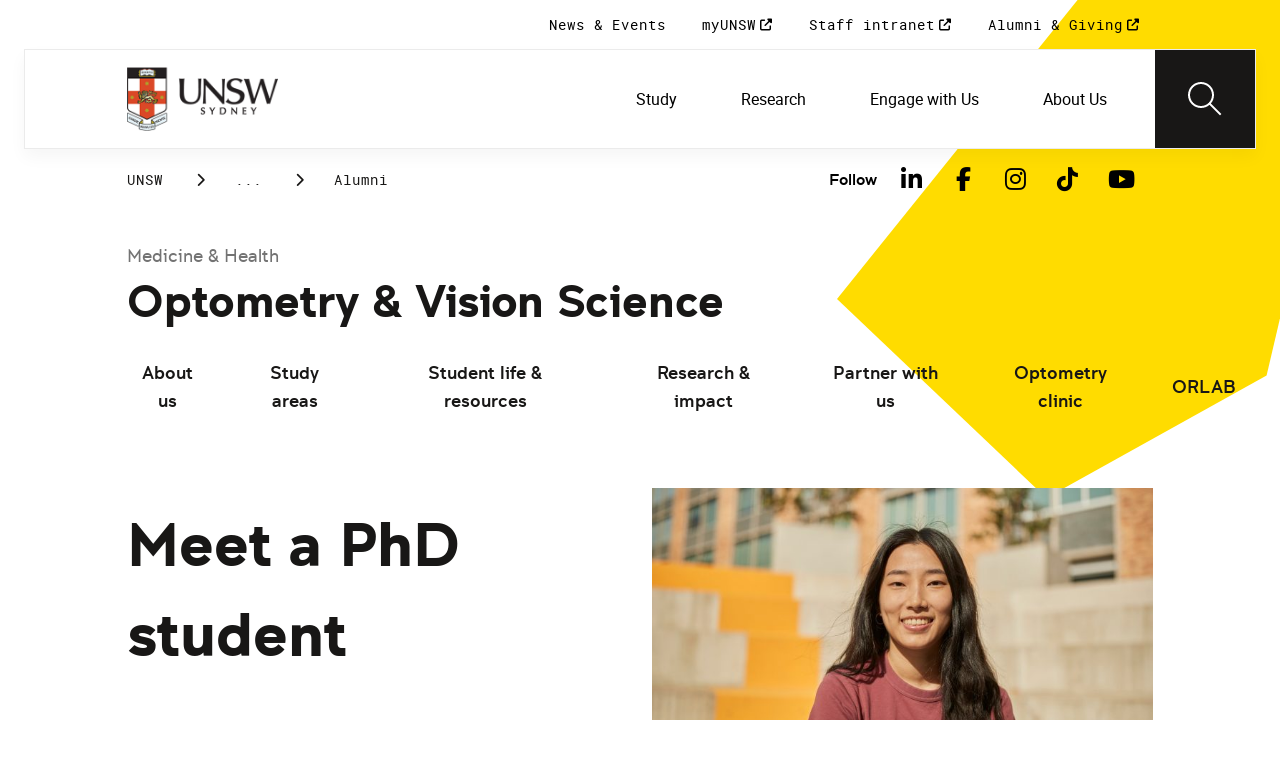

--- FILE ---
content_type: text/html;charset=utf-8
request_url: https://www.unsw.edu.au/medicine-health/our-schools/optometry/partner-with-us/alumni/meet-a-phd-student
body_size: 25887
content:
<!DOCTYPE HTML>
<html lang="en">
    <head>
    <meta charset="UTF-8"/>
    <title>Meet a PhD student | School of Optometry &amp; Vision Science - UNSW Sydney</title>
    
    <meta name="description" content="Meet our PhD students at the UNSW School of Optometry &amp; Vision Science, as we ask them questions about their background, inspirations, and career plans. "/>
    <meta name="template" content="unsw-common---standard-page-template--design-v3-"/>
    <meta name="viewport" content="width=device-width, initial-scale=1"/>
    

    
    

    <meta property="og:title" content="Meet a PhD student | School of Optometry &amp; Vision Science - UNSW Sydney"/>
<meta property="og:url" content="https://www.unsw.edu.au/medicine-health/our-schools/optometry/partner-with-us/alumni/meet-a-phd-student"/>
<meta property="og:type" content="website"/>
<meta property="og:site_name" content="UNSW Sites"/>
<meta property="og:description" content="Meet our PhD students at the UNSW School of Optometry &amp; Vision Science, as we ask them questions about their background, inspirations, and career plans. "/>
<meta property="twitter:card" content="summary_large_image"/>
<meta property="og:image" content="https://www.unsw.edu.au/content/dam/images/unsw-wide/general/students/2020-12-ug-guide/2020-12-ug-day-1-sh01/2020-12-08-UG-Guide-2022-SH01-0072.cropimg.width=700.crop=landscape.jpg"/>
<meta property="twitter:image" content="https://www.unsw.edu.au/content/dam/images/unsw-wide/general/students/2020-12-ug-guide/2020-12-ug-day-1-sh01/2020-12-08-UG-Guide-2022-SH01-0072.cropimg.width=700.crop=landscape.jpg"/>
<meta property="twitter:url" content="https://www.unsw.edu.au/medicine-health/our-schools/optometry/partner-with-us/alumni/meet-a-phd-student"/>
<meta property="twitter:description" content="Meet our PhD students at the UNSW School of Optometry &amp; Vision Science, as we ask them questions about their background, inspirations, and career plans. "/>
<meta property="twitter:title" content="Meet a PhD student | School of Optometry &amp; Vision Science - UNSW Sydney"/>
<meta property="twitter:image:alt" content="Female student at the UNSW campus Kensington"/>


    <meta name="viewport" content="width=device-width, initial-scale=1, shrink-to-fit=no"/>
<meta id="campaignContextHub" data-register="true"/>
<!-- Create overlay of this file to include custom meta tags -->





<!-- page specific implementations -->



    

    
        
        
            <script defer="defer" type="text/javascript" src="https://rum.hlx.page/.rum/@adobe/helix-rum-js@%5E2/dist/rum-standalone.js" data-routing="env=prod,tier=publish,ams=University of New South Wales"></script>
<link rel="canonical" href="https://www.unsw.edu.au/medicine-health/our-schools/optometry/partner-with-us/alumni/meet-a-phd-student"/>
        
    
    


<link rel="preload" href="/etc.clientlibs/unsw-common/clientlibs/clientlib-vendor/fontawesome/resources/fa-brands-400.woff2" as="font" type="font/woff2" crossorigin/>
<link rel="preload" href="/etc.clientlibs/unsw-common/clientlibs/clientlib-vendor/fontawesome/resources/fa-solid-900.woff2" as="font" type="font/woff2" crossorigin/>

<link rel="preload" href="/etc.clientlibs/unsw-common/clientlibs/unsw-fonts/src/assets/resources/fonts/clancy/clancy-regular-webfont.woff2" as="font" type="font/woff2" crossorigin="anonymous"/>
<link rel="preload" href="/etc.clientlibs/unsw-common/clientlibs/unsw-fonts/src/assets/resources/fonts/clancy/clancy-regular-webfont.woff" as="font" type="font/woff" crossorigin="anonymous"/>

<link rel="preload" href="/etc.clientlibs/unsw-common/clientlibs/unsw-fonts/src/assets/resources/fonts/clancy/clancy-bold-webfont.woff2" as="font" type="font/woff2" crossorigin="anonymous"/>

<link rel="preload" href="/etc.clientlibs/unsw-common/clientlibs/unsw-fonts/src/assets/resources/fonts/clancy/clancy-light-webfont.woff2" as="font" type="font/woff2" crossorigin="anonymous"/>

<link rel="preload" href="/etc.clientlibs/unsw-common/clientlibs/unsw-fonts/src/assets/resources/fonts/roboto/roboto-regular-webfont.woff2" as="font" type="font/woff2" crossorigin/>
<link rel="preload" href="/etc.clientlibs/unsw-common/clientlibs/unsw-fonts/src/assets/resources/fonts/roboto/roboto-regular-webfont.woff" as="font" type="font/woff" crossorigin/>
<link rel="preload" href="/etc.clientlibs/unsw-common/clientlibs/unsw-fonts/src/assets/resources/fonts/roboto/roboto-bold-webfont.woff2" as="font" type="font/woff2" crossorigin/>

<link rel="preload" href="/etc.clientlibs/unsw-common/clientlibs/unsw-fonts/src/assets/resources/fonts/robotomono/robotomono-regular-webfont.woff2" as="font" type="font/woff2" crossorigin/>

<!-- Critical CSS -->

<link rel="stylesheet" href="/etc.clientlibs/unsw-common/clientlibs/clientlib-vendor/fontawesome.min.7.23.3.HOTFIX_2025_1218_102716_0007204127.css" type="text/css">
<link rel="stylesheet" href="/etc.clientlibs/unsw-common/clientlibs/unsw-fonts.min.7.23.3.HOTFIX_2025_1218_102716_0007204127.css" type="text/css">
<link rel="stylesheet" href="/etc.clientlibs/unsw-common/clientlibs/clientlib-common-base-critical.min.7.23.3.HOTFIX_2025_1218_102716_0007204127.css" type="text/css">




<link media="print" onload="this.media=&quot;all&quot;" rel="stylesheet" href="/etc.clientlibs/unsw-common/clientlibs/clientlib-common-components.min.7.23.3.HOTFIX_2025_1218_102716_0007204127.css" type="text/css">
<link media="print" onload="this.media=&quot;all&quot;" rel="stylesheet" href="/etc.clientlibs/unsw-common/clientlibs/clientlib-common-base-deferred.min.7.23.3.HOTFIX_2025_1218_102716_0007204127.css" type="text/css">
<link media="print" onload="this.media=&quot;all&quot;" rel="stylesheet" href="/etc.clientlibs/unsw-common/clientlibs/clientlib-ui-frontend.min.7.23.3.HOTFIX_2025_1218_102716_0007204127.css" type="text/css">
<link media="print" onload="this.media=&quot;all&quot;" rel="stylesheet" href="/etc.clientlibs/unsw-common/clientlibs/clientlib-site.min.7.23.3.HOTFIX_2025_1218_102716_0007204127.css" type="text/css">
<link media="print" onload="this.media=&quot;all&quot;" rel="stylesheet" href="/etc.clientlibs/unsw-common/clientlibs/clientlib-vendor/slick.min.7.23.3.HOTFIX_2025_1218_102716_0007204127.css" type="text/css">





<!-- injecting cloud service configuration scripts -->

<script src="//assets.adobedtm.com/5193c887f471/83c1721e06f3/launch-5f04fe5ed56c.min.js" async></script>


<!-- Including Intercom chat scripts -->


    
    
    

    

    
    
    

    
    <link rel="icon" sizes="192x192" href="/etc.clientlibs/unsw-common/clientlibs/clientlib-unsw-web-resources/resources/icon-192x192.png"/>
    <link rel="apple-touch-icon" sizes="180x180" href="/etc.clientlibs/unsw-common/clientlibs/clientlib-unsw-web-resources/resources/apple-touch-icon-180x180.png"/>
    <link rel="apple-touch-icon" sizes="167x167" href="/etc.clientlibs/unsw-common/clientlibs/clientlib-unsw-web-resources/resources/apple-touch-icon-167x167.png"/>
    <link rel="apple-touch-icon" sizes="152x152" href="/etc.clientlibs/unsw-common/clientlibs/clientlib-unsw-web-resources/resources/apple-touch-icon-152x152.png"/>
    <link rel="apple-touch-icon" sizes="120x120" href="/etc.clientlibs/unsw-common/clientlibs/clientlib-unsw-web-resources/resources/apple-touch-icon-120x120.png"/>
    <link rel="apple-touch-icon" sizes="114x114" href="/etc.clientlibs/unsw-common/clientlibs/clientlib-unsw-web-resources/resources/apple-touch-icon-114x114.png"/>
    <link rel="apple-touch-icon" sizes="100x100" href="/etc.clientlibs/unsw-common/clientlibs/clientlib-unsw-web-resources/resources/apple-touch-icon-100x100.png"/>
    <link rel="apple-touch-icon" sizes="76x76" href="/etc.clientlibs/unsw-common/clientlibs/clientlib-unsw-web-resources/resources/apple-touch-icon-76x76.png"/>
    <link rel="apple-touch-icon" sizes="72x72" href="/etc.clientlibs/unsw-common/clientlibs/clientlib-unsw-web-resources/resources/apple-touch-icon-72x72.png"/>
    <link rel="apple-touch-icon" sizes="57x57" href="/etc.clientlibs/unsw-common/clientlibs/clientlib-unsw-web-resources/resources/apple-touch-icon-57x57.png"/>
    <link rel="apple-touch-icon" href="/etc.clientlibs/unsw-common/clientlibs/clientlib-unsw-web-resources/resources/apple-touch-icon.png"/>
    <link rel="apple-touch-icon-precomposed" sizes="180x180" href="/etc.clientlibs/unsw-common/clientlibs/clientlib-unsw-web-resources/resources/apple-touch-icon-180x180-precomposed.png"/>
    <link rel="apple-touch-icon-precomposed" sizes="167x167" href="/etc.clientlibs/unsw-common/clientlibs/clientlib-unsw-web-resources/resources/apple-touch-icon-167x167-precomposed.png"/>
    <link rel="apple-touch-icon-precomposed" sizes="152x152" href="/etc.clientlibs/unsw-common/clientlibs/clientlib-unsw-web-resources/resources/apple-touch-icon-152x152-precomposed.png"/>
    <link rel="apple-touch-icon-precomposed" sizes="120x120" href="/etc.clientlibs/unsw-common/clientlibs/clientlib-unsw-web-resources/resources/apple-touch-icon-120x120-precomposed.png"/>
    <link rel="apple-touch-icon-precomposed" sizes="114x114" href="/etc.clientlibs/unsw-common/clientlibs/clientlib-unsw-web-resources/resources/apple-touch-icon-114x114-precomposed.png"/>
    <link rel="apple-touch-icon-precomposed" sizes="100x100" href="/etc.clientlibs/unsw-common/clientlibs/clientlib-unsw-web-resources/resources/apple-touch-icon-100x100-precomposed.png"/>
    <link rel="apple-touch-icon-precomposed" sizes="76x76" href="/etc.clientlibs/unsw-common/clientlibs/clientlib-unsw-web-resources/resources/apple-touch-icon-76x76-precomposed.png"/>
    <link rel="apple-touch-icon-precomposed" sizes="72x72" href="/etc.clientlibs/unsw-common/clientlibs/clientlib-unsw-web-resources/resources/apple-touch-icon-72x72-precomposed.png"/>
    <link rel="apple-touch-icon-precomposed" sizes="57x57" href="/etc.clientlibs/unsw-common/clientlibs/clientlib-unsw-web-resources/resources/apple-touch-icon-57x57-precomposed.png"/>
    <link rel="apple-touch-icon-precomposed" href="/etc.clientlibs/unsw-common/clientlibs/clientlib-unsw-web-resources/resources/apple-touch-icon-precomposed.png"/>
    <meta name="msapplication-square310x310logo" content="/etc.clientlibs/unsw-common/clientlibs/clientlib-unsw-web-resources/resources/icon-310x310.png"/>
    <meta name="msapplication-wide310x150logo" content="/etc.clientlibs/unsw-common/clientlibs/clientlib-unsw-web-resources/resources/icon-310x150.png"/>
    <meta name="msapplication-square150x150logo" content="/etc.clientlibs/unsw-common/clientlibs/clientlib-unsw-web-resources/resources/icon-150x150.png"/>
    <meta name="msapplication-square70x70logo" content="/etc.clientlibs/unsw-common/clientlibs/clientlib-unsw-web-resources/resources/icon-70x70.png"/>

    
</head>
    <body class="v1 profile page basicpage uds-grid background-shape--default-yellow unsw-brand-theme ">
        
        
            


            
    <div id="page-analytics" data-analytics-pageName="meet-a-phd-student" data-analytics-pageTitle="Meet a PhD student | School of Optometry &amp; Vision Science - UNSW Sydney" data-analytics-siteName="UNSW Sites" data-analytics-tealiumEvent="en-page-view" data-analytics-timeParting="19 Dec 2025|FRIDAY|22:46:48" data-analytics-country="au" data-analytics-language="en">
    </div>
    <div id="category-analytics">
        <div data-analytics-siteSection="School of Optometry &amp; Vision Science"></div>
    
        <div data-analytics-siteSection="Partner with us"></div>
    
        <div data-analytics-siteSection="Alumni"></div>
    
        <div data-analytics-siteSection="Meet a PhD student"></div>
    </div>
    
    <script type="text/javascript">
        let getUtmData = function() {
            let utmData = new Map();
            let queryParams = new URLSearchParams(window.location.search);
            for (const [key, value] of queryParams.entries()) {
                if (key.startsWith("utm_")) {
                    utmData.set(key, value);
                }
            }
            return Object.fromEntries(utmData);
        }
        // The root object for unswAepData
        window.unswAepData = {
            pageinfo: JSON.parse("{\x22siteName\x22:\x22UNSW Sites\x22,\x22pageHierarchy\x22:[\x22School of Optometry \x26 Vision Science\x22,\x22Partner with us\x22,\x22Alumni\x22,\x22Meet a PhD student\x22],\x22siteCategory\x22:\x22School of Optometry \x26 Vision Science\x22,\x22platformType\x22:\x22AEM\x22,\x22timeParting\x22:\x2219 Dec 2025|FRIDAY|22:46:48\x22,\x22buildVersion\x22:\x226.5.21.0\x22,\x22pageName\x22:\x22unsw sites:optometry:partner\u002Dwith\u002Dus:alumni:meet\u002Da\u002Dphd\u002Dstudent\x22,\x22pageTitle\x22:\x22Meet a PhD student | School of Optometry \x26 Vision Science \u002D UNSW Sydney\x22,\x22buildDate\x22:\x222025\u002D01\u002D09\x22,\x22language\x22:\x22en\x22,\x22country\x22:\x22au\x22,\x22AEMdesignVersion\x22:\x22AEM\u002D6.5.21.0\x22}"),
            marketinginfo: getUtmData(),
            userinfo: {} // TODO
        };
        let previousName = document.referrer;
        if (window.localStorage) {
            let previousNameLocal = localStorage.getItem('unswAepData-previousName');
            if (previousNameLocal && previousNameLocal !== window.unswAepData.pageinfo.pageName) {
                previousName = previousNameLocal;
            }
            localStorage.setItem('unswAepData-previousName', window.unswAepData.pageinfo.pageName);
        }

        window.unswAepData.pageinfo = Object.assign(window.unswAepData.pageinfo, {
            pageURL: location.href,
            referringURL: document.referrer,
            previousPage: previousName,
            hostname: location.hostname,
        });

        window.adobeDataLayer = window.adobeDataLayer || [];
        window.adobeDataLayer.push({
            event: "pageview",
            pageinfo:  window.unswAepData.pageinfo,
            marketinginfo: window.unswAepData.marketinginfo,
            userInfo: { ...window.unswAepData.userinfo },
        });
    </script>






<main class="root responsivegrid">


<div class="aem-Grid aem-Grid--12 aem-Grid--small--12 aem-Grid--default--12 ">
    
    <div class="skip-to-source aem-GridColumn aem-GridColumn--default--12"><span data-component_type="skip-to-source" data-component_id="skip-link-398753151" data-component_title="Skip to: Source">
    

    <div class="skip-to">
        <div class="skip-to-content">
            <a href="#main-content" data-click_name="Skip to Main Content" class="skip-to--link nav3">
                Skip to Main Content
            </a>
        </div>
    </div>
</span>
</div>
<div class="experience-fragment experiencefragment aem-GridColumn aem-GridColumn--default--12"><span data-component_type="experience-fragment" data-component_id="experiencefragment_announcement-308549772" data-component_title="Meet a PhD student">
    
        
            
        
        

        
    
</span>
</div>
<div class="experience-fragment experiencefragment aem-GridColumn aem-GridColumn--default--12"><span data-component_type="experience-fragment" data-component_id="experiencefragment_header-984881746" data-component_title="Meet a PhD student">
    
        
            
        
        

        <div class="xfpage page basicpage">

    



<div class="xf-content-height">
    


<div class="aem-Grid aem-Grid--12 aem-Grid--default--12 ">
    
    <div class="globalheader aem-GridColumn aem-GridColumn--default--12">
    



<span data-component_type="globalheader" data-component_id="globalheader-2024864267" data-component_title="UNSW School of Optometry and Vision Science">
<header>
   <div class="site-header-new desktop sticky">
      <div class="main-nav nav-placeholder"></div>
      <div class="main-nav">
         <a class="site-logo" href="https://www.unsw.edu.au" data-click_category="globalheader" data-click_id="globalheader-e76da2e9" data-click_title="UNSW School of Optometry and Vision Science" data-click_name="Home" title="Home" rel="home">
            <img alt="UNSW Logo" src="/content/dam/images/graphics/logos/unsw/unsw_0.png"/>
         </a>
         
         
         <nav aria-label="Desktop main header">
            <ul class="nav-root " role="menu">
               <li class="nav-item  " role="menuitem">
   <a href="/study" data-click_category="globalheader-section" data-click_id="item-1591835312842-53c9ccc5" data-click_title="UNSW School of Optometry and Vision Science" data-click_name="Study" target="_self">
    <span class="nav-title">Study</span>
    
   </a>
   
   
</li>


            
               <li class="nav-item  " role="menuitem">
   <a href="https://research.unsw.edu.au/" data-click_category="globalheader-section" data-click_id="item-1591835315383-9c63e65b" data-click_title="UNSW School of Optometry and Vision Science" data-click_name="Research" target="_self">
    <span class="nav-title">Research</span>
    
   </a>
   
   
</li>


            
               <li class="nav-item  " role="menuitem">
   <a href="https://www.unsw.edu.au" data-click_category="globalheader-section" data-click_id="item-1591835317342-3fa964e3" data-click_title="UNSW School of Optometry and Vision Science" data-click_name="Engage with Us" target="_self">
    <span class="nav-title">Engage with Us</span>
    
   </a>
   
   
</li>


            
               <li class="nav-item  " role="menuitem">
   <a href="/about-us" data-click_category="globalheader-section" data-click_id="item-1591835319459-aa357de9" data-click_title="UNSW School of Optometry and Vision Science" data-click_name="About Us" target="_self">
    <span class="nav-title">About Us</span>
    
   </a>
   
   
</li>


            </ul>
            <div class="mega-menu"></div>
         </nav>
         <button class="search-btn" aria-label="Search" data-click_category="globalheader" data-click_id="globalheader-96503fbc" data-click_title="UNSW School of Optometry and Vision Science" data-click_name="Search button">
         </button>
      </div>
      <div class="top-nav">
<nav class="nav-root " aria-label="Top header">
    <ul>
        <li class="nav-item">
            <a href="/medicine-health/our-schools/optometry/news-events" target="_self" data-click_category="topnav" data-click_id="topnav-c366c998" data-click_title="UNSW School of Optometry and Vision Science" data-click_name="News &amp; Events">
                
                <span class="nav-title">News &amp; Events</span>
                
            </a>
        </li>
    
        <li class="nav-item">
            <a href="https://my.unsw.edu.au" target="_blank" data-click_category="topnav" data-click_id="topnav-0db78846" data-click_title="UNSW School of Optometry and Vision Science" data-click_name="myUNSW">
                
                <span class="nav-title">myUNSW</span>
                <div class="icon external-link-icon">
                    <i class="fa fa-external-link-alt" role="img" aria-label="opens in a new tab / window"></i>
                </div>
            </a>
        </li>
    
        <li class="nav-item">
            <a href="https://www.optometry.unsw.edu.au/staff-intranet-home" target="_blank" data-click_category="topnav" data-click_id="topnav-815e186d" data-click_title="UNSW School of Optometry and Vision Science" data-click_name="Staff intranet">
                
                <span class="nav-title">Staff intranet</span>
                <div class="icon external-link-icon">
                    <i class="fa fa-external-link-alt" role="img" aria-label="opens in a new tab / window"></i>
                </div>
            </a>
        </li>
    
        <li class="nav-item">
            <a href="https://www.alumni.giving.unsw.edu.au/alumni" target="_blank" data-click_category="topnav" data-click_id="topnav-6d5c8381" data-click_title="UNSW School of Optometry and Vision Science" data-click_name="Alumni &amp; Giving">
                
                <span class="nav-title">Alumni &amp; Giving</span>
                <div class="icon external-link-icon">
                    <i class="fa fa-external-link-alt" role="img" aria-label="opens in a new tab / window"></i>
                </div>
            </a>
        </li>
    </ul>
</nav>

</div>

    


   </div>
   <div class="site-header-new mobile">
      <button class="menu-btn" aria-label="open menu" data-click_category="globalheader" data-click_id="globalheader-210b5bf6" data-click_title="UNSW School of Optometry and Vision Science" data-click_name="Search line">
         <span class="line line-one"></span>
         <span class="line line-two"></span>
      </button>
      <a class="site-logo" href="https://www.unsw.edu.au" data-click_category="globalheader" data-click_id="globalheader-f8995604" data-click_title="UNSW School of Optometry and Vision Science" data-click_name="Home" title="Home" rel="home">
         <img alt="UNSW Logo" src="/content/dam/images/graphics/logos/unsw/unsw_0.png"/>
      </a>
      
      <button class="search-btn" aria-label="Search" data-click_category="globalheader" data-click_id="globalheader-13ced19b" data-click_title="UNSW School of Optometry and Vision Science" data-click_name="Search button">
      </button>
      <div class="drawer hidden">
         <nav class="main-nav" aria-label="Mobile main header">
            <ul class="nav-root globalheader.html" data-logolink="https://www.unsw.edu.au">
            </ul>
         </nav>
         <nav class="top-nav" aria-label="Mobile top header"></nav>
      </div>
   </div>
</header>

   <div role="search" aria-label="search" class="header-overlay">
      <div class="overlay-content">
         <form class="search-form" data-search-url="/content/unsw-sites/au/en/medicine-health/search-results.html#scope=medicine&amp;search={searchTerm}">
            <div class="search-field">
               <label for="search-popover-term">Type in a search term</label>
               <input id="search-popover-term" type="text" name="searchTerm" aria-label="Type in a search term"/>
            </div>
            <div class="search-clear">
               <button type="reset" aria-label="clear and close" data-click_category="globalheader" data-click_id="globalheader-c1ff91b4" data-click_title="UNSW School of Optometry and Vision Science" data-click_name="Reset search term">
                   <span class="line line-one"></span>
                   <span class="line line-two"></span>
               </button>
            </div>
            <ul class="suggestions">
               <li>
                  <button type="submit" data-click_category="globalheader" data-click_id="globalheader-4087be6f" data-click_title="UNSW School of Optometry and Vision Science" data-click_name="Search">
                  <span>Search</span>
                  <span class="fas fa-search"></span>
                  </a>
               </li>
            </ul>
            
         </form>
      </div>
   </div>


</span>
</div>

    
</div>

</div></div>

    
</span>
</div>
<div class="spacer aem-GridColumn aem-GridColumn--default--12">


    

<span data-component_type="spacer" data-component_id="spacer-1963336561" data-component_title="Spacer Component">
<div class="cmp-spacer__xsmall"></div>
</span>
</div>
<div class="breadcrumb spacermargin aem-GridColumn--small--none aem-GridColumn--default--none aem-GridColumn aem-GridColumn--small--12 aem-GridColumn--offset--small--0 aem-GridColumn--default--6 aem-GridColumn--offset--default--0">


   
   
   
      <!-- START .breadcrumbs -->
<div class="breadcrumbs" data-component_type="breadcrumb" data-component_id="breadcrumb-1297895553" data-component_title="Meet a PhD student">
     <nav class="breadcrumbs-wrapper" aria-label="breadcrumbs">
        <ol itemprop="breadcrumb">
            <li class=" breadcrumb">
            	<a href="/" data-click_category="breadcrumb" data-click_id="breadcrumb-be628a1d" data-click_title="Meet a PhD student" data-click_name="UNSW">UNSW</a>
                
                <i class="icon-chevron fa-solid fa-chevron-right" aria-hidden="true"></i>
            </li>
        
            <li class=" breadcrumb">
            	
                <a href="/medicine-health" data-click_category="breadcrumb" data-click_id="breadcrumb-ecb725a8" data-click_title="Meet a PhD student" data-click_name="Medicine &amp; Health">Medicine &amp; Health</a>
                <i class="icon-chevron fa-solid fa-chevron-right" aria-hidden="true"></i>
            </li>
        
            <li class=" breadcrumb">
            	
                <a href="/medicine-health/our-schools" data-click_category="breadcrumb" data-click_id="breadcrumb-da566a90" data-click_title="Meet a PhD student" data-click_name="Our schools">Our schools</a>
                <i class="icon-chevron fa-solid fa-chevron-right" aria-hidden="true"></i>
            </li>
        
            <li class=" breadcrumb">
            	
                <a href="/medicine-health/our-schools/optometry" data-click_category="breadcrumb" data-click_id="breadcrumb-8f9864e2" data-click_title="Meet a PhD student" data-click_name="School of Optometry &amp; Vision Science">School of Optometry &amp; Vision Science</a>
                <i class="icon-chevron fa-solid fa-chevron-right" aria-hidden="true"></i>
            </li>
        
            <li class=" breadcrumb">
            	
                <a href="/medicine-health/our-schools/optometry/partner-with-us" data-click_category="breadcrumb" data-click_id="breadcrumb-c421dbcf" data-click_title="Meet a PhD student" data-click_name="Partner with us">Partner with us</a>
                <i class="icon-chevron fa-solid fa-chevron-right" aria-hidden="true"></i>
            </li>
        
            <li class=" breadcrumb">
            	
                <a href="/medicine-health/our-schools/optometry/partner-with-us/alumni" data-click_category="breadcrumb" data-click_id="breadcrumb-af8a29fc" data-click_title="Meet a PhD student" data-click_name="Alumni">Alumni</a>
                <i class="icon-chevron fa-solid fa-chevron-right" aria-hidden="true"></i>
            </li>
        </ol>
    </nav>
</div>

    

<!-- END .breadcrumbs -->

   

</div>
<div class="experience-fragment experiencefragment aem-GridColumn--small--none aem-GridColumn--default--none aem-GridColumn aem-GridColumn--small--12 aem-GridColumn--offset--small--0 aem-GridColumn--default--6 aem-GridColumn--offset--default--0"><span data-component_type="experience-fragment" data-component_id="experiencefragment_socialFollow-2135948093" data-component_title="Meet a PhD student">
    
        
            
        
        

        <div class="xfpage page basicpage">

    



<div class="xf-content-height">
    


<div class="aem-Grid aem-Grid--12 aem-Grid--default--12 ">
    
    <div class="socialfollow aem-GridColumn--default--none aem-GridColumn aem-GridColumn--default--10 aem-GridColumn--offset--default--0">
<div data-component_type="socialfollow" data-component_id="socialfollow-783228185" data-component_title="Medicine &amp; Health">
   <div class="rightalign uds-social-follow">
      <h2 class="toggle" data-click_name="Follow" data-click_category="socialfollow" data-click_id="socialfollow-3a3a62ab" data-click_title="Medicine &amp; Health" aria-expanded="false" tabindex="0">
         Follow
      </h2>
      
      <div>Follow</div>
      <ul class="list">
         
            <li>
               <a href="https://www.linkedin.com/showcase/unswmedicine/" target="_blank" rel="nofollow" data-click_name="LinkedIn" data-click_category="socialfollow" data-click_id="socialfollow-22a5c6d6" data-click_title="Medicine &amp; Health">
                  <i class="fab fa-linkedin-in" aria-hidden="true"></i>
                  <span class="screen-reader-only"></span>
               </a>
            </li>
         
            <li>
               <a href="https://www.facebook.com/UNSWMedicine/" target="_blank" rel="nofollow" data-click_name="Facebook" data-click_category="socialfollow" data-click_id="socialfollow-2313b819" data-click_title="Medicine &amp; Health">
                  <i class="fab fa-facebook-f" aria-hidden="true"></i>
                  <span class="screen-reader-only">Facebook</span>
               </a>
            </li>
         
            <li>
               <a href="https://www.instagram.com/unswmedicine/" target="_blank" rel="nofollow" data-click_name="Instagram" data-click_category="socialfollow" data-click_id="socialfollow-b6564eab" data-click_title="Medicine &amp; Health">
                  <i class="fab fa-instagram" aria-hidden="true"></i>
                  <span class="screen-reader-only">Instagram</span>
               </a>
            </li>
         
            <li>
               <a href="https://www.tiktok.com/@unsw" target="_blank" rel="nofollow" data-click_name="Tik Tok" data-click_category="socialfollow" data-click_id="socialfollow-d32c3377" data-click_title="Medicine &amp; Health">
                  <i class="fab fa-tiktok" aria-hidden="true"></i>
                  <span class="screen-reader-only">Tik Tok</span>
               </a>
            </li>
         
            <li>
               <a href="https://www.youtube.com/unsw" target="_blank" rel="nofollow" data-click_name="Youtube" data-click_category="socialfollow" data-click_id="socialfollow-e994f1eb" data-click_title="Medicine &amp; Health">
                  <i class="fab fa-youtube" aria-hidden="true"></i>
                  <span class="screen-reader-only">You Tube</span>
               </a>
            </li>
         
      </ul>
   </div>
</div>

    

</div>

    
</div>

</div></div>

    
</span>
</div>
<div class="sub-navigation aem-GridColumn aem-GridColumn--default--12">


    <div class="dropdown-version sticky">
        <div class="sub-navigation--dropdown">
            <div>
                
                <a href="/medicine-health" class="sub-navigation-dropdown--desktop-sub">Medicine &amp; Health</a>
                
                <a href="/medicine-health/our-schools/optometry" class="sub-navigation-dropdown--desktop-heading" data-current-nav-status-title="Optometry &amp; Vision Science" data-current-nav-status-href="/content/unsw-sites/au/en/medicine-health/our-schools/optometry.html">Optometry &amp; Vision Science</a>
                <div class="sub-navigation-dropdown-container-wrapper">
                    <div class="sub-navigation-dropdown-container nav-placeholder"></div>
                    <div class="sub-navigation-dropdown-container">
                        <nav class="sub-navigation-dropdown" aria-label="Page dropdown">
                            
    <ul class="first-level-menu" role="menubar">
        
    
    
        <li class="first-level-menu--item  has-submenu " role="menuitem">
            
    
    <a href="/medicine-health/our-schools/optometry/about-us" data-click_category="sub-navigation" data-click_id="subnavigation-f6094089" data-click_title="Sub Navigation" data-click_name="About us" aria-haspopup="true" target="_self">
        About us
    </a>

            
            
    <ul class="second-level-menu" role="menu">
        
    
    
        <li class="second-level-menu--item  has-submenu " role="menuitem">
            
    
    <a href="/medicine-health/our-schools/optometry/about-us/people-culture" data-click_category="sub-navigation" data-click_id="subnavigation-bba4fd76" data-click_title="Sub Navigation" data-click_name="People &amp; culture" aria-haspopup="true" target="_self">
        People &amp; culture
    </a>

            
            
    <ul class="third-level-menu" role="menu">
        
    
    
        <li class="third-level-menu--item  " role="menuitem">
            
    
    <a href="/medicine-health/our-schools/optometry/about-us/people-culture/our-people-1" data-click_category="sub-navigation" data-click_id="subnavigation-e9ab4bd0" data-click_title="Sub Navigation" data-click_name="Our academics" target="_self">
        Our academics
    </a>

            
            
        </li>
    
    

    
        
    
    
        <li class="third-level-menu--item  " role="menuitem">
            
    
    <a href="/medicine-health/our-schools/optometry/about-us/people-culture/school-executive-team" data-click_category="sub-navigation" data-click_id="subnavigation-a6f96531" data-click_title="Sub Navigation" data-click_name="School Executive Team" target="_self">
        School Executive Team
    </a>

            
            
        </li>
    
    

    
        
    
    
        <li class="third-level-menu--item  " role="menuitem">
            
    
    <a href="/medicine-health/our-schools/optometry/about-us/people-culture/visiting-academic-staff-1" data-click_category="sub-navigation" data-click_id="subnavigation-f0108cf4" data-click_title="Sub Navigation" data-click_name="Visiting academic staff" target="_self">
        Visiting academic staff
    </a>

            
            
        </li>
    
    

    
        
    
    
        <li class="third-level-menu--item  " role="menuitem">
            
    
    <a href="/medicine-health/our-schools/optometry/about-us/people-culture/our-hdr-students" data-click_category="sub-navigation" data-click_id="subnavigation-0ec9dce0" data-click_title="Sub Navigation" data-click_name="Our HDR students" target="_self">
        Our HDR students
    </a>

            
            
        </li>
    
    

    
        
    
    
        <li class="third-level-menu--item  " role="menuitem">
            
    
    <a href="/medicine-health/our-schools/optometry/about-us/people-culture/professional-staff" data-click_category="sub-navigation" data-click_id="subnavigation-e837227e" data-click_title="Sub Navigation" data-click_name="Professional staff" target="_self">
        Professional staff
    </a>

            
            
        </li>
    
    

    </ul>

        </li>
    
    

    
        
    
    
        <li class="second-level-menu--item  " role="menuitem">
            
    
    <a href="/medicine-health/our-schools/optometry/about-us/our-strategy" data-click_category="sub-navigation" data-click_id="subnavigation-62fae289" data-click_title="Sub Navigation" data-click_name="Our strategy" target="_self">
        Our strategy
    </a>

            
            
        </li>
    
    

    
        
    
    
        <li class="second-level-menu--item  has-submenu " role="menuitem">
            
    
    <a href="/medicine-health/our-schools/optometry/about-us/information-and-policies" data-click_category="sub-navigation" data-click_id="subnavigation-3f23c228" data-click_title="Sub Navigation" data-click_name="Information and policies" aria-haspopup="true" target="_self">
        Information and policies
    </a>

            
            
    <ul class="third-level-menu" role="menu">
        
    
    
        <li class="third-level-menu--item  " role="menuitem">
            
    
    <a href="/medicine-health/our-schools/optometry/about-us/information-and-policies/equity-diversity-and-inclusion-policy" data-click_category="sub-navigation" data-click_id="subnavigation-dd7aa6d3" data-click_title="Sub Navigation" data-click_name="Equity, Diversity and Inclusion Policy" target="_self">
        Equity, Diversity and Inclusion Policy
    </a>

            
            
        </li>
    
    

    
        
    
    
        <li class="third-level-menu--item  " role="menuitem">
            
    
    <a href="/medicine-health/our-schools/optometry/about-us/information-and-policies/work-health-and-safety" data-click_category="sub-navigation" data-click_id="subnavigation-09c158a5" data-click_title="Sub Navigation" data-click_name="Work health and safety" target="_self">
        Work health and safety
    </a>

            
            
        </li>
    
    

    </ul>

        </li>
    
    

    </ul>

        </li>
    
    

    
        
    
    
        <li class="first-level-menu--item  " role="menuitem">
            
    
    <a href="/medicine-health/our-schools/optometry/study-with-us" data-click_category="sub-navigation" data-click_id="subnavigation-cd2b13f5" data-click_title="Sub Navigation" data-click_name="Study areas" target="_self">
        Study areas
    </a>

            
            
        </li>
    
    

    
        
    
    
        <li class="first-level-menu--item  has-submenu " role="menuitem">
            
    
    <a href="/medicine-health/our-schools/optometry/student-life" data-click_category="sub-navigation" data-click_id="subnavigation-87067ece" data-click_title="Sub Navigation" data-click_name="Student life &amp; resources" aria-haspopup="true" target="_self">
        Student life &amp; resources
    </a>

            
            
    <ul class="second-level-menu" role="menu">
        
    
    
        <li class="second-level-menu--item  has-submenu " role="menuitem">
            
    
    <a href="/medicine-health/our-schools/optometry/student-life/undergraduate-resources" data-click_category="sub-navigation" data-click_id="subnavigation-e78d377e" data-click_title="Sub Navigation" data-click_name="Undergraduate resources" aria-haspopup="true" target="_self">
        Undergraduate resources
    </a>

            
            
    <ul class="third-level-menu" role="menu">
        
    
    
        <li class="third-level-menu--item  " role="menuitem">
            
    
    <a href="/medicine-health/our-schools/optometry/student-life/undergraduate-resources/honours-projects" data-click_category="sub-navigation" data-click_id="subnavigation-99871976" data-click_title="Sub Navigation" data-click_name="Honours projects" target="_self">
        Honours projects
    </a>

            
            
        </li>
    
    

    
        
    
    
        <li class="third-level-menu--item  " role="menuitem">
            
    
    <a href="/medicine-health/our-schools/optometry/student-life/undergraduate-resources/important-information-policies" data-click_category="sub-navigation" data-click_id="subnavigation-f465bdf1" data-click_title="Sub Navigation" data-click_name="Important information &amp; policies" target="_self">
        Important information &amp; policies
    </a>

            
            
        </li>
    
    

    
        
    
    
        <li class="third-level-menu--item  " role="menuitem">
            
    
    <a href="/medicine-health/our-schools/optometry/student-life/undergraduate-resources/timetables" data-click_category="sub-navigation" data-click_id="subnavigation-0c24f2ed" data-click_title="Sub Navigation" data-click_name="Timetables" target="_self">
        Timetables
    </a>

            
            
        </li>
    
    

    
        
    
    
        <li class="third-level-menu--item  " role="menuitem">
            
    
    <a href="/medicine-health/our-schools/optometry/student-life/undergraduate-resources/undergraduate-course-information" data-click_category="sub-navigation" data-click_id="subnavigation-00eeb5f8" data-click_title="Sub Navigation" data-click_name="Undergraduate course information" target="_self">
        Undergraduate course information
    </a>

            
            
        </li>
    
    

    </ul>

        </li>
    
    

    
        
    
    
        <li class="second-level-menu--item  " role="menuitem">
            
    
    <a href="/medicine-health/our-schools/optometry/student-life/postgraduate-resources" data-click_category="sub-navigation" data-click_id="subnavigation-9a68a868" data-click_title="Sub Navigation" data-click_name="Postgraduate resources" target="_self">
        Postgraduate resources
    </a>

            
            
        </li>
    
    

    
        
    
    
        <li class="second-level-menu--item  has-submenu " role="menuitem">
            
    
    <a href="/medicine-health/our-schools/optometry/student-life/postgraduate-research-resources" data-click_category="sub-navigation" data-click_id="subnavigation-998a2044" data-click_title="Sub Navigation" data-click_name="Postgraduate research resources" aria-haspopup="true" target="_self">
        Postgraduate research resources
    </a>

            
            
    <ul class="third-level-menu" role="menu">
        
    
    
        <li class="third-level-menu--item  " role="menuitem">
            
    
    <a href="/medicine-health/our-schools/optometry/student-life/postgraduate-research-resources/research-topics-and-potential-supervisors" data-click_category="sub-navigation" data-click_id="subnavigation-d90e3310" data-click_title="Sub Navigation" data-click_name="Research topics and potential supervisors" target="_self">
        Research topics and potential supervisors
    </a>

            
            
        </li>
    
    

    
        
    
    
        <li class="third-level-menu--item  " role="menuitem">
            
    
    <a href="/medicine-health/our-schools/optometry/student-life/postgraduate-research-resources/expression-of-interest-form" data-click_category="sub-navigation" data-click_id="subnavigation-797f9f75" data-click_title="Sub Navigation" data-click_name="Expression of Interest Form" target="_self">
        Expression of Interest Form
    </a>

            
            
        </li>
    
    

    </ul>

        </li>
    
    

    
        
    
    
        <li class="second-level-menu--item  has-submenu " role="menuitem">
            
    
    <a href="/medicine-health/our-schools/optometry/student-life/student-opportunities" data-click_category="sub-navigation" data-click_id="subnavigation-80744067" data-click_title="Sub Navigation" data-click_name="Student opportunities" aria-haspopup="true" target="_self">
        Student opportunities
    </a>

            
            
    <ul class="third-level-menu" role="menu">
        
    
    
        <li class="third-level-menu--item  " role="menuitem">
            
    
    <a href="/medicine-health/our-schools/optometry/student-life/student-opportunities/peer-mentoring-program" data-click_category="sub-navigation" data-click_id="subnavigation-74470b1c" data-click_title="Sub Navigation" data-click_name="Peer mentoring program" target="_self">
        Peer mentoring program
    </a>

            
            
        </li>
    
    

    
        
    
    
        <li class="third-level-menu--item  " role="menuitem">
            
    
    <a href="/medicine-health/our-schools/optometry/student-life/student-opportunities/peer-mentoring-program-registration" data-click_category="sub-navigation" data-click_id="subnavigation-1eaa536f" data-click_title="Sub Navigation" data-click_name="Peer mentoring group registration 2025" target="_self">
        Peer mentoring group registration 2025
    </a>

            
            
        </li>
    
    

    </ul>

        </li>
    
    

    
        
    
    
        <li class="second-level-menu--item  " role="menuitem">
            
    
    <a href="/medicine-health/our-schools/optometry/student-life/prizes-and-awards" data-click_category="sub-navigation" data-click_id="subnavigation-ff8a8b98" data-click_title="Sub Navigation" data-click_name="Prizes and awards" target="_self">
        Prizes and awards
    </a>

            
            
        </li>
    
    

    
        
    
    
        <li class="second-level-menu--item  " role="menuitem">
            
    
    <a href="/medicine-health/our-schools/optometry/student-life/optomsoc" data-click_category="sub-navigation" data-click_id="subnavigation-2d7bb0a2" data-click_title="Sub Navigation" data-click_name="OptomSoc" target="_self">
        OptomSoc
    </a>

            
            
        </li>
    
    

    
        
    
    
        <li class="second-level-menu--item  has-submenu " role="menuitem">
            
    
    <a href="/medicine-health/our-schools/optometry/student-life/scholarships" data-click_category="sub-navigation" data-click_id="subnavigation-6f1dc696" data-click_title="Sub Navigation" data-click_name="Scholarships" aria-haspopup="true" target="_self">
        Scholarships
    </a>

            
            
    <ul class="third-level-menu" role="menu">
        
    
    
        <li class="third-level-menu--item  " role="menuitem">
            
    
    <a href="/medicine-health/our-schools/optometry/student-life/scholarships/maki-shiobara-scholarship" data-click_category="sub-navigation" data-click_id="subnavigation-4ba052bc" data-click_title="Sub Navigation" data-click_name="Maki Shiobara Scholarship" target="_self">
        Maki Shiobara Scholarship
    </a>

            
            
        </li>
    
    

    </ul>

        </li>
    
    

    
        
    
    
        <li class="second-level-menu--item  " role="menuitem">
            
    
    <a href="/medicine-health/our-schools/optometry/student-life/wellbeing" data-click_category="sub-navigation" data-click_id="subnavigation-acd9dcfb" data-click_title="Sub Navigation" data-click_name="Wellbeing" target="_self">
        Wellbeing
    </a>

            
            
        </li>
    
    

    </ul>

        </li>
    
    

    
        
    
    
        <li class="first-level-menu--item  has-submenu " role="menuitem">
            
    
    <a href="/medicine-health/our-schools/optometry/research-impact" data-click_category="sub-navigation" data-click_id="subnavigation-f031c10a" data-click_title="Sub Navigation" data-click_name="Research &amp; impact" aria-haspopup="true" target="_self">
        Research &amp; impact
    </a>

            
            
    <ul class="second-level-menu" role="menu">
        
    
    
        <li class="second-level-menu--item  has-submenu " role="menuitem">
            
    
    <a href="/medicine-health/our-schools/optometry/research-impact/research-groups" data-click_category="sub-navigation" data-click_id="subnavigation-1a7d0534" data-click_title="Sub Navigation" data-click_name="Research groups" aria-haspopup="true" target="_self">
        Research groups
    </a>

            
            
    <ul class="third-level-menu" role="menu">
        
    
    
        <li class="third-level-menu--item  " role="menuitem">
            
    
    <a href="/medicine-health/our-schools/optometry/research-impact/research-groups/retinal-networks-laboratory" data-click_category="sub-navigation" data-click_id="subnavigation-5729b3df" data-click_title="Sub Navigation" data-click_name="Retinal Disease and Clinical Imaging Research Group" target="_self">
        Retinal Disease and Clinical Imaging Research Group
    </a>

            
            
        </li>
    
    

    
        
    
    
        <li class="third-level-menu--item  " role="menuitem">
            
    
    <a href="/medicine-health/our-schools/optometry/research-impact/research-groups/optical-imaging-and-visualization" data-click_category="sub-navigation" data-click_id="subnavigation-03cca821" data-click_title="Sub Navigation" data-click_name="Optical Imaging and Visualisation" target="_self">
        Optical Imaging and Visualisation
    </a>

            
            
        </li>
    
    

    
        
    
    
        <li class="third-level-menu--item  " role="menuitem">
            
    
    <a href="/medicine-health/our-schools/optometry/research-impact/research-groups/public-health-and-health-systems-research-group" data-click_category="sub-navigation" data-click_id="subnavigation-651a8825" data-click_title="Sub Navigation" data-click_name="Public Health and Health Systems Research Group" target="_self">
        Public Health and Health Systems Research Group
    </a>

            
            
        </li>
    
    

    
        
    
    
        <li class="third-level-menu--item  " role="menuitem">
            
    
    <a href="/medicine-health/our-schools/optometry/research-impact/research-groups/myopia-research-group" data-click_category="sub-navigation" data-click_id="subnavigation-1d17d1a9" data-click_title="Sub Navigation" data-click_name="Myopia Research Group" target="_self">
        Myopia Research Group
    </a>

            
            
        </li>
    
    

    
        
    
    
        <li class="third-level-menu--item  " role="menuitem">
            
    
    <a href="/medicine-health/our-schools/optometry/research-impact/research-groups/ocular-surface-research" data-click_category="sub-navigation" data-click_id="subnavigation-950b345e" data-click_title="Sub Navigation" data-click_name="Ocular Surface Research (Inc. Dry Eye and Contact Lenses)" target="_self">
        Ocular Surface Research (Inc. Dry Eye and Contact Lenses)
    </a>

            
            
        </li>
    
    

    
        
    
    
        <li class="third-level-menu--item  " role="menuitem">
            
    
    <a href="/medicine-health/our-schools/optometry/research-impact/research-groups/centre-eye-health-research-group" data-click_category="sub-navigation" data-click_id="subnavigation-95d31797" data-click_title="Sub Navigation" data-click_name="Centre for Eye Health Research Group (CFEH)" target="_self">
        Centre for Eye Health Research Group (CFEH)
    </a>

            
            
        </li>
    
    

    
        
    
    
        <li class="third-level-menu--item  " role="menuitem">
            
    
    <a href="/medicine-health/our-schools/optometry/research-impact/research-groups/sensory-processes-research-laboratory" data-click_category="sub-navigation" data-click_id="subnavigation-d220963c" data-click_title="Sub Navigation" data-click_name="Sensory Processes Research Laboratory" target="_self">
        Sensory Processes Research Laboratory
    </a>

            
            
        </li>
    
    

    
        
    
    
        <li class="third-level-menu--item  " role="menuitem">
            
    
    <a href="/medicine-health/our-schools/optometry/research-impact/research-groups/eye-research-group" data-click_category="sub-navigation" data-click_id="subnavigation-cd66d6db" data-click_title="Sub Navigation" data-click_name="Eye Research Group" target="_self">
        Eye Research Group
    </a>

            
            
        </li>
    
    

    
        
    
    
        <li class="third-level-menu--item  " role="menuitem">
            
    
    <a href="/medicine-health/our-schools/optometry/research-impact/research-groups/vision-loss-and-healthy-ageing" data-click_category="sub-navigation" data-click_id="subnavigation-532473c4" data-click_title="Sub Navigation" data-click_name="Vision Loss and Health Ageing Group" target="_self">
        Vision Loss and Health Ageing Group
    </a>

            
            
        </li>
    
    

    
        
    
    
        <li class="third-level-menu--item  " role="menuitem">
            
    
    <a href="/medicine-health/our-schools/optometry/research-impact/research-groups/testing-and-developing-new-antimicrobials-overcoming-antimicrobial-resistance-tadoar" data-click_category="sub-navigation" data-click_id="subnavigation-5e1695b0" data-click_title="Sub Navigation" data-click_name="Testing and developing new antimicrobials and overcoming antimicrobial resistance (TADOAR) " target="_self">
        Testing and developing new antimicrobials and overcoming antimicrobial resistance (TADOAR) 
    </a>

            
            
        </li>
    
    

    
        
    
    
        <li class="third-level-menu--item  " role="menuitem">
            
    
    <a href="/medicine-health/our-schools/optometry/research-impact/research-groups/ocular-pathology-research-group" data-click_category="sub-navigation" data-click_id="subnavigation-1df4273d" data-click_title="Sub Navigation" data-click_name="Ocular Pathology Research Group" target="_self">
        Ocular Pathology Research Group
    </a>

            
            
        </li>
    
    

    
        
    
    
        <li class="third-level-menu--item  " role="menuitem">
            
    
    <a href="/medicine-health/our-schools/optometry/research-impact/research-groups/retinal-research-group" data-click_category="sub-navigation" data-click_id="subnavigation-bd95e376" data-click_title="Sub Navigation" data-click_name="Retinal Research Group" target="_self">
        Retinal Research Group
    </a>

            
            
        </li>
    
    

    </ul>

        </li>
    
    

    
        
    
    
        <li class="second-level-menu--item  has-submenu " role="menuitem">
            
    
    <a href="/medicine-health/our-schools/optometry/research-impact/research-excellence" data-click_category="sub-navigation" data-click_id="subnavigation-831c71d2" data-click_title="Sub Navigation" data-click_name="Research impact statements" aria-haspopup="true" target="_self">
        Research impact statements
    </a>

            
            
    <ul class="third-level-menu" role="menu">
        
    
    
        <li class="third-level-menu--item  " role="menuitem">
            
    
    <a href="/medicine-health/our-schools/optometry/research-impact/research-excellence/validation-novel-non-invasive-high-throughput-screening-tool-peripheral-neuropathy-type-2-diabetes" data-click_category="sub-navigation" data-click_id="subnavigation-03eac7c3" data-click_title="Sub Navigation" data-click_name="Validation of a novel non-invasive high throughput screening tool for peripheral neuropathy in type 2 diabetes" target="_self">
        Validation of a novel non-invasive high throughput screening tool for peripheral neuropathy in type 2 diabetes
    </a>

            
            
        </li>
    
    

    
        
    
    
        <li class="third-level-menu--item  " role="menuitem">
            
    
    <a href="/medicine-health/our-schools/optometry/research-impact/research-excellence/eye-infection-and-contact-lens" data-click_category="sub-navigation" data-click_id="subnavigation-f4d0c733" data-click_title="Sub Navigation" data-click_name="Eye infection and contact lens" target="_self">
        Eye infection and contact lens
    </a>

            
            
        </li>
    
    

    
        
    
    
        <li class="third-level-menu--item  " role="menuitem">
            
    
    <a href="/medicine-health/our-schools/optometry/research-impact/research-excellence/development-novel-antimicrobial-scaffolds" data-click_category="sub-navigation" data-click_id="subnavigation-e18abfa6" data-click_title="Sub Navigation" data-click_name="Development of novel antimicrobial scaffolds" target="_self">
        Development of novel antimicrobial scaffolds
    </a>

            
            
        </li>
    
    

    
        
    
    
        <li class="third-level-menu--item  " role="menuitem">
            
    
    <a href="/medicine-health/our-schools/optometry/research-impact/research-excellence/preventing-injuries-and-promoting-health-safety-and-mobility-for-older-people-with-age-related-eye-disease" data-click_category="sub-navigation" data-click_id="subnavigation-a6d0f9c3" data-click_title="Sub Navigation" data-click_name="Preventing injuries and promoting health, safety and mobility for older people with age-related eye disease" target="_self">
        Preventing injuries and promoting health, safety and mobility for older people with age-related eye disease
    </a>

            
            
        </li>
    
    

    
        
    
    
        <li class="third-level-menu--item  " role="menuitem">
            
    
    <a href="/medicine-health/our-schools/optometry/research-impact/research-excellence/biomarkers-dry-eye-disease" data-click_category="sub-navigation" data-click_id="subnavigation-68ec57eb" data-click_title="Sub Navigation" data-click_name="Biomarkers in dry eye disease" target="_self">
        Biomarkers in dry eye disease
    </a>

            
            
        </li>
    
    

    </ul>

        </li>
    
    

    
        
    
    
        <li class="second-level-menu--item  has-submenu " role="menuitem">
            
    
    <a href="/medicine-health/our-schools/optometry/research-impact/publications" data-click_category="sub-navigation" data-click_id="subnavigation-7a2219cc" data-click_title="Sub Navigation" data-click_name="Publication highlights" aria-haspopup="true" target="_self">
        Publication highlights
    </a>

            
            
    <ul class="third-level-menu" role="menu">
        
    
    
        <li class="third-level-menu--item  " role="menuitem">
            
    
    <a href="/medicine-health/our-schools/optometry/research-impact/publications/could-entrustable-professional-activities-support-assessment-in-optometric-clinical-education" data-click_category="sub-navigation" data-click_id="subnavigation-a123e4a3" data-click_title="Sub Navigation" data-click_name="Could Entrustable Professional Activities support assessment in optometric clinical education in Australia and New Zealand?" target="_self">
        Could Entrustable Professional Activities support assessment in optometric clinical education in Australia and New Zealand?
    </a>

            
            
        </li>
    
    

    </ul>

        </li>
    
    

    
        
    
    
        <li class="second-level-menu--item  has-submenu " role="menuitem">
            
    
    <a href="/medicine-health/our-schools/optometry/research-impact/volunteer-our-research-studies" data-click_category="sub-navigation" data-click_id="subnavigation-7d9483c3" data-click_title="Sub Navigation" data-click_name="Volunteer in our research studies" aria-haspopup="true" target="_self">
        Volunteer in our research studies
    </a>

            
            
    <ul class="third-level-menu" role="menu">
        
    
    
        <li class="third-level-menu--item  " role="menuitem">
            
    
    <a href="/medicine-health/our-schools/optometry/research-impact/volunteer-our-research-studies/contact-lens-and-orthokeratology" data-click_category="sub-navigation" data-click_id="subnavigation-95131ee3" data-click_title="Sub Navigation" data-click_name="Contact lens and orthokeratology" target="_self">
        Contact lens and orthokeratology
    </a>

            
            
        </li>
    
    

    
        
    
    
        <li class="third-level-menu--item  " role="menuitem">
            
    
    <a href="/medicine-health/our-schools/optometry/research-impact/volunteer-our-research-studies/dry-eyes" data-click_category="sub-navigation" data-click_id="subnavigation-ecac1a50" data-click_title="Sub Navigation" data-click_name="Dry eyes" target="_self">
        Dry eyes
    </a>

            
            
        </li>
    
    

    
        
    
    
        <li class="third-level-menu--item  " role="menuitem">
            
    
    <a href="/medicine-health/our-schools/optometry/research-impact/volunteer-our-research-studies/glaucoma-and-eye-allergies" data-click_category="sub-navigation" data-click_id="subnavigation-644bd7f0" data-click_title="Sub Navigation" data-click_name="Glaucoma and eye allergies" target="_self">
        Glaucoma and eye allergies
    </a>

            
            
        </li>
    
    

    
        
    
    
        <li class="third-level-menu--item  " role="menuitem">
            
    
    <a href="/medicine-health/our-schools/optometry/research-impact/volunteer-our-research-studies/healthy-eyes-and-presbyopia" data-click_category="sub-navigation" data-click_id="subnavigation-6834f8a7" data-click_title="Sub Navigation" data-click_name="Healthy eyes and presbyopia" target="_self">
        Healthy eyes and presbyopia
    </a>

            
            
        </li>
    
    

    
        
    
    
        <li class="third-level-menu--item  " role="menuitem">
            
    
    <a href="/medicine-health/our-schools/optometry/research-impact/volunteer-our-research-studies/myopia-studies" data-click_category="sub-navigation" data-click_id="subnavigation-faec3ee0" data-click_title="Sub Navigation" data-click_name="Myopia studies" target="_self">
        Myopia studies
    </a>

            
            
        </li>
    
    

    
        
    
    
        <li class="third-level-menu--item  " role="menuitem">
            
    
    <a href="/medicine-health/our-schools/optometry/research-impact/volunteer-our-research-studies/optometrists-optometry-and-vision-science" data-click_category="sub-navigation" data-click_id="subnavigation-17e009ed" data-click_title="Sub Navigation" data-click_name="Optometrists, optometry and vision science" target="_self">
        Optometrists, optometry and vision science
    </a>

            
            
        </li>
    
    

    </ul>

        </li>
    
    

    
        
    
    
        <li class="second-level-menu--item  has-submenu " role="menuitem">
            
    
    <a href="/medicine-health/our-schools/optometry/research-impact/scholarships" data-click_category="sub-navigation" data-click_id="subnavigation-77b309c8" data-click_title="Sub Navigation" data-click_name="Scholarships" aria-haspopup="true" target="_self">
        Scholarships
    </a>

            
            
    <ul class="third-level-menu" role="menu">
        
    
    
        <li class="third-level-menu--item  " role="menuitem">
            
    
    <a href="/medicine-health/our-schools/optometry/research-impact/scholarships/diabetes-research-grant" data-click_category="sub-navigation" data-click_id="subnavigation-726ae444" data-click_title="Sub Navigation" data-click_name="Diabetes Research Grant from the Elizabeth O’Beirne and Robert and Emmy Mather Trust Fund" target="_self">
        Diabetes Research Grant from the Elizabeth O’Beirne and Robert and Emmy Mather Trust Fund
    </a>

            
            
        </li>
    
    

    </ul>

        </li>
    
    

    </ul>

        </li>
    
    

    
        
    
    
        <li class="first-level-menu--item  has-submenu " role="menuitem">
            
    
    <a href="/medicine-health/our-schools/optometry/partner-with-us" data-click_category="sub-navigation" data-click_id="subnavigation-7c91ebf6" data-click_title="Sub Navigation" data-click_name="Partner with us" aria-haspopup="true" target="_self" aria-current="true">
        Partner with us
    </a>

            
            
    <ul class="second-level-menu" role="menu">
        
    
    
        <li class="second-level-menu--item  has-submenu " role="menuitem">
            
    
    <a href="/medicine-health/our-schools/optometry/partner-with-us/alumni" data-click_category="sub-navigation" data-click_id="subnavigation-8d8ef491" data-click_title="Sub Navigation" data-click_name="Alumni" aria-haspopup="true" target="_self" aria-current="true">
        Alumni
    </a>

            
            
    <ul class="third-level-menu" role="menu">
        
    
    
        <li class="third-level-menu--item  " role="menuitem">
            
    
    <a href="/medicine-health/our-schools/optometry/partner-with-us/alumni/alumni-newsletter" data-click_category="sub-navigation" data-click_id="subnavigation-67bdf484" data-click_title="Sub Navigation" data-click_name="Alumni newsletter" target="_self">
        Alumni newsletter
    </a>

            
            
        </li>
    
    

    </ul>

        </li>
    
    

    
        
    
    
        <li class="second-level-menu--item  " role="menuitem">
            
    
    <a href="/medicine-health/our-schools/optometry/partner-with-us/vision-preservation-research-fund" data-click_category="sub-navigation" data-click_id="subnavigation-aa4dee50" data-click_title="Sub Navigation" data-click_name="Vision Preservation Research Fund" target="_self">
        Vision Preservation Research Fund
    </a>

            
            
        </li>
    
    

    
        
    
    
        <li class="second-level-menu--item  " role="menuitem">
            
    
    <a href="/medicine-health/our-schools/optometry/partner-with-us/sponsors" data-click_category="sub-navigation" data-click_id="subnavigation-13fe98c3" data-click_title="Sub Navigation" data-click_name="Sponsors" target="_self">
        Sponsors
    </a>

            
            
        </li>
    
    

    </ul>

        </li>
    
    

    
        
    
    
        <li class="first-level-menu--item  has-submenu " role="menuitem">
            
    
    <a href="/medicine-health/our-schools/optometry/optometry-clinic" data-click_category="sub-navigation" data-click_id="subnavigation-bd95ede4" data-click_title="Sub Navigation" data-click_name="Optometry clinic" aria-haspopup="true" target="_self">
        Optometry clinic
    </a>

            
            
    <ul class="second-level-menu" role="menu">
        
    
    
        <li class="second-level-menu--item  has-submenu " role="menuitem">
            
    
    <a href="/medicine-health/our-schools/optometry/optometry-clinic/find-us" data-click_category="sub-navigation" data-click_id="subnavigation-5e7e182c" data-click_title="Sub Navigation" data-click_name="Find us" aria-haspopup="true" target="_self">
        Find us
    </a>

            
            
    <ul class="third-level-menu" role="menu">
        
    
    
        <li class="third-level-menu--item  " role="menuitem">
            
    
    <a href="/medicine-health/our-schools/optometry/optometry-clinic/find-us/appointment" data-click_category="sub-navigation" data-click_id="subnavigation-d9d05843" data-click_title="Sub Navigation" data-click_name="Book an appointment" target="_self">
        Book an appointment
    </a>

            
            
        </li>
    
    

    </ul>

        </li>
    
    

    
        
    
    
        <li class="second-level-menu--item  has-submenu " role="menuitem">
            
    
    <a href="/medicine-health/our-schools/optometry/optometry-clinic/our-clinics" data-click_category="sub-navigation" data-click_id="subnavigation-def42068" data-click_title="Sub Navigation" data-click_name="Our clinics" aria-haspopup="true" target="_self">
        Our clinics
    </a>

            
            
    <ul class="third-level-menu" role="menu">
        
    
    
        <li class="third-level-menu--item  " role="menuitem">
            
    
    <a href="/medicine-health/our-schools/optometry/optometry-clinic/our-clinics/advanced-contact-lens-clinic" data-click_category="sub-navigation" data-click_id="subnavigation-ef4d88b4" data-click_title="Sub Navigation" data-click_name="Advanced Contact Lens Clinic" target="_self">
        Advanced Contact Lens Clinic
    </a>

            
            
        </li>
    
    

    
        
    
    
        <li class="third-level-menu--item  " role="menuitem">
            
    
    <a href="/medicine-health/our-schools/optometry/optometry-clinic/our-clinics/childrens-vision-clinic" data-click_category="sub-navigation" data-click_id="subnavigation-d21e3dec" data-click_title="Sub Navigation" data-click_name="Children&#39;s Vision Clinic" target="_self">
        Children&#39;s Vision Clinic
    </a>

            
            
        </li>
    
    

    
        
    
    
        <li class="third-level-menu--item  " role="menuitem">
            
    
    <a href="/medicine-health/our-schools/optometry/optometry-clinic/our-clinics/colour-vision-clinic" data-click_category="sub-navigation" data-click_id="subnavigation-b6d81c09" data-click_title="Sub Navigation" data-click_name="Colour Vision Clinic" target="_self">
        Colour Vision Clinic
    </a>

            
            
        </li>
    
    

    
        
    
    
        <li class="third-level-menu--item  " role="menuitem">
            
    
    <a href="/medicine-health/our-schools/optometry/optometry-clinic/our-clinics/contact-lens-clinic" data-click_category="sub-navigation" data-click_id="subnavigation-abdca0c1" data-click_title="Sub Navigation" data-click_name="Contact Lens Clinic" target="_self">
        Contact Lens Clinic
    </a>

            
            
        </li>
    
    

    
        
    
    
        <li class="third-level-menu--item  " role="menuitem">
            
    
    <a href="/medicine-health/our-schools/optometry/optometry-clinic/our-clinics/dry-eye-clinic" data-click_category="sub-navigation" data-click_id="subnavigation-4d46e44c" data-click_title="Sub Navigation" data-click_name="Dry Eye Clinic " target="_self">
        Dry Eye Clinic 
    </a>

            
            
        </li>
    
    

    
        
    
    
        <li class="third-level-menu--item  " role="menuitem">
            
    
    <a href="/medicine-health/our-schools/optometry/optometry-clinic/our-clinics/low-vision-clinic" data-click_category="sub-navigation" data-click_id="subnavigation-c93b5e1e" data-click_title="Sub Navigation" data-click_name="Low Vision Clinic" target="_self">
        Low Vision Clinic
    </a>

            
            
        </li>
    
    

    
        
    
    
        <li class="third-level-menu--item  " role="menuitem">
            
    
    <a href="/medicine-health/our-schools/optometry/optometry-clinic/our-clinics/myopia-control-clinic" data-click_category="sub-navigation" data-click_id="subnavigation-f6f8f516" data-click_title="Sub Navigation" data-click_name="Myopia Control Clinic" target="_self">
        Myopia Control Clinic
    </a>

            
            
        </li>
    
    

    
        
    
    
        <li class="third-level-menu--item  " role="menuitem">
            
    
    <a href="/medicine-health/our-schools/optometry/optometry-clinic/our-clinics/ocular-pathology-clinic" data-click_category="sub-navigation" data-click_id="subnavigation-741db8eb" data-click_title="Sub Navigation" data-click_name="Ocular Pathology Clinic " target="_self">
        Ocular Pathology Clinic 
    </a>

            
            
        </li>
    
    

    
        
    
    
        <li class="third-level-menu--item  " role="menuitem">
            
    
    <a href="/medicine-health/our-schools/optometry/optometry-clinic/our-clinics/primary-care-clinic" data-click_category="sub-navigation" data-click_id="subnavigation-3841dadf" data-click_title="Sub Navigation" data-click_name="Primary Care Clinic " target="_self">
        Primary Care Clinic 
    </a>

            
            
        </li>
    
    

    
        
    
    
        <li class="third-level-menu--item  " role="menuitem">
            
    
    <a href="/medicine-health/our-schools/optometry/optometry-clinic/our-clinics/red-eye-clinic" data-click_category="sub-navigation" data-click_id="subnavigation-7339f3f1" data-click_title="Sub Navigation" data-click_name="Red Eye Clinic " target="_self">
        Red Eye Clinic 
    </a>

            
            
        </li>
    
    

    
        
    
    
        <li class="third-level-menu--item  " role="menuitem">
            
    
    <a href="/medicine-health/our-schools/optometry/optometry-clinic/our-clinics/satellite-clinics" data-click_category="sub-navigation" data-click_id="subnavigation-66d22a7b" data-click_title="Sub Navigation" data-click_name="Satellite Clinics" target="_self">
        Satellite Clinics
    </a>

            
            
        </li>
    
    

    
        
    
    
        <li class="third-level-menu--item  " role="menuitem">
            
    
    <a href="/medicine-health/our-schools/optometry/optometry-clinic/our-clinics/vision-education-centre" data-click_category="sub-navigation" data-click_id="subnavigation-026329e6" data-click_title="Sub Navigation" data-click_name="Vision Education Centre" target="_self">
        Vision Education Centre
    </a>

            
            
        </li>
    
    

    
        
    
    
        <li class="third-level-menu--item  " role="menuitem">
            
    
    <a href="/medicine-health/our-schools/optometry/optometry-clinic/our-clinics/vision-training-clinic" data-click_category="sub-navigation" data-click_id="subnavigation-fde2f61e" data-click_title="Sub Navigation" data-click_name="Vision Training Clinic " target="_self">
        Vision Training Clinic 
    </a>

            
            
        </li>
    
    

    </ul>

        </li>
    
    

    
        
    
    
        <li class="second-level-menu--item  has-submenu " role="menuitem">
            
    
    <a href="/medicine-health/our-schools/optometry/optometry-clinic/about-the-optometry-clinic" data-click_category="sub-navigation" data-click_id="subnavigation-02be508d" data-click_title="Sub Navigation" data-click_name="About the Optometry Clinic" aria-haspopup="true" target="_self">
        About the Optometry Clinic
    </a>

            
            
    <ul class="third-level-menu" role="menu">
        
    
    
        <li class="third-level-menu--item  " role="menuitem">
            
    
    <a href="/medicine-health/our-schools/optometry/optometry-clinic/about-the-optometry-clinic/our-team" data-click_category="sub-navigation" data-click_id="subnavigation-18fd2a5d" data-click_title="Sub Navigation" data-click_name="Our team" target="_self">
        Our team
    </a>

            
            
        </li>
    
    

    </ul>

        </li>
    
    

    </ul>

        </li>
    
    

    
        
    
    
        <li class="first-level-menu--item  has-submenu " role="menuitem">
            
    
    <a href="/medicine-health/our-schools/optometry/orlab" data-click_category="sub-navigation" data-click_id="subnavigation-b921094b" data-click_title="Sub Navigation" data-click_name="ORLAB" aria-haspopup="true" target="_self">
        ORLAB
    </a>

            
            
    <ul class="second-level-menu" role="menu">
        
    
    
        <li class="second-level-menu--item  " role="menuitem">
            
    
    <a href="/medicine-health/our-schools/optometry/orlab/find-us" data-click_category="sub-navigation" data-click_id="subnavigation-5a41a9b3" data-click_title="Sub Navigation" data-click_name="Find us" target="_self">
        Find us
    </a>

            
            
        </li>
    
    

    
        
    
    
        <li class="second-level-menu--item  " role="menuitem">
            
    
    <a href="/medicine-health/our-schools/optometry/orlab/other-services" data-click_category="sub-navigation" data-click_id="subnavigation-ee55f16e" data-click_title="Sub Navigation" data-click_name="Other services" target="_self">
        Other services
    </a>

            
            
        </li>
    
    

    
        
    
    
        <li class="second-level-menu--item  " role="menuitem">
            
    
    <a href="/medicine-health/our-schools/optometry/orlab/orlab-staff" data-click_category="sub-navigation" data-click_id="subnavigation-8fb70bc1" data-click_title="Sub Navigation" data-click_name="ORLAB staff" target="_self">
        ORLAB staff
    </a>

            
            
        </li>
    
    

    </ul>

        </li>
    
    

    </ul>

                        </nav>
                    </div>
                </div>
            </div>
            <div class="subnavigation__megamenu desktop">
                <div class="main-nav">
                    <nav aria-label="Mega menu">
                        <ul class="nav-root" role="menubar">
                            
    
    
    
        <li class="nav-item  nav-group  sub-navigation__megamenu-item" role="menuitem">
            
    
    <a href="/medicine-health/our-schools/optometry/about-us" data-click_category="sub-navigation" data-click_id="subnavigation-f6094089" data-click_title="Sub Navigation" data-click_name="About us" aria-haspopup="true" target="_self">
        <span class="nav-title">About us</span>
    </a>

            <div class="nav__children">
                
                    <div class="nav-item  nav-group sub-navigation__megamenu-item">
                        
                        <a href="/medicine-health/our-schools/optometry/about-us/people-culture"><h2 class="nav-title">People &amp; culture</h2></a>
                        <ul class="nav__children" role="menu" aria-label="People &amp; culture">
                            
                                <li class="nav-item  sub-navigation__megamenu-item" role="menuitem">
                                    
    
    <a href="/medicine-health/our-schools/optometry/about-us/people-culture/our-people-1" data-click_category="sub-navigation" data-click_id="subnavigation-e9ab4bd0" data-click_title="Sub Navigation" data-click_name="Our academics" target="_self">
        <span class="nav-title">Our academics</span>
    </a>

                                </li>
                            
                                <li class="nav-item  sub-navigation__megamenu-item" role="menuitem">
                                    
    
    <a href="/medicine-health/our-schools/optometry/about-us/people-culture/school-executive-team" data-click_category="sub-navigation" data-click_id="subnavigation-a6f96531" data-click_title="Sub Navigation" data-click_name="School Executive Team" target="_self">
        <span class="nav-title">School Executive Team</span>
    </a>

                                </li>
                            
                                <li class="nav-item  sub-navigation__megamenu-item" role="menuitem">
                                    
    
    <a href="/medicine-health/our-schools/optometry/about-us/people-culture/visiting-academic-staff-1" data-click_category="sub-navigation" data-click_id="subnavigation-f0108cf4" data-click_title="Sub Navigation" data-click_name="Visiting academic staff" target="_self">
        <span class="nav-title">Visiting academic staff</span>
    </a>

                                </li>
                            
                                <li class="nav-item  sub-navigation__megamenu-item" role="menuitem">
                                    
    
    <a href="/medicine-health/our-schools/optometry/about-us/people-culture/our-hdr-students" data-click_category="sub-navigation" data-click_id="subnavigation-0ec9dce0" data-click_title="Sub Navigation" data-click_name="Our HDR students" target="_self">
        <span class="nav-title">Our HDR students</span>
    </a>

                                </li>
                            
                                <li class="nav-item  sub-navigation__megamenu-item" role="menuitem">
                                    
    
    <a href="/medicine-health/our-schools/optometry/about-us/people-culture/professional-staff" data-click_category="sub-navigation" data-click_id="subnavigation-e837227e" data-click_title="Sub Navigation" data-click_name="Professional staff" target="_self">
        <span class="nav-title">Professional staff</span>
    </a>

                                </li>
                            
                        </ul>
                    </div>
                
                    <div class="nav-item  sub-navigation__megamenu-item">
                        
                        <a href="/medicine-health/our-schools/optometry/about-us/our-strategy"><h2 class="nav-title">Our strategy</h2></a>
                        
                    </div>
                
                    <div class="nav-item  nav-group sub-navigation__megamenu-item">
                        
                        <a href="/medicine-health/our-schools/optometry/about-us/information-and-policies"><h2 class="nav-title">Information and policies</h2></a>
                        <ul class="nav__children" role="menu" aria-label="Information and policies">
                            
                                <li class="nav-item  sub-navigation__megamenu-item" role="menuitem">
                                    
    
    <a href="/medicine-health/our-schools/optometry/about-us/information-and-policies/equity-diversity-and-inclusion-policy" data-click_category="sub-navigation" data-click_id="subnavigation-dd7aa6d3" data-click_title="Sub Navigation" data-click_name="Equity, Diversity and Inclusion Policy" target="_self">
        <span class="nav-title">Equity, Diversity and Inclusion Policy</span>
    </a>

                                </li>
                            
                                <li class="nav-item  sub-navigation__megamenu-item" role="menuitem">
                                    
    
    <a href="/medicine-health/our-schools/optometry/about-us/information-and-policies/work-health-and-safety" data-click_category="sub-navigation" data-click_id="subnavigation-09c158a5" data-click_title="Sub Navigation" data-click_name="Work health and safety" target="_self">
        <span class="nav-title">Work health and safety</span>
    </a>

                                </li>
                            
                        </ul>
                    </div>
                
            </div>
        </li>
    

                        
                            
    
    
    
        <li class="nav-item   sub-navigation__megamenu-item" role="menuitem">
            
    
    <a href="/medicine-health/our-schools/optometry/study-with-us" data-click_category="sub-navigation" data-click_id="subnavigation-cd2b13f5" data-click_title="Sub Navigation" data-click_name="Study areas" target="_self">
        <span class="nav-title">Study areas</span>
    </a>

            
        </li>
    

                        
                            
    
    
    
        <li class="nav-item  nav-group  sub-navigation__megamenu-item" role="menuitem">
            
    
    <a href="/medicine-health/our-schools/optometry/student-life" data-click_category="sub-navigation" data-click_id="subnavigation-87067ece" data-click_title="Sub Navigation" data-click_name="Student life &amp; resources" aria-haspopup="true" target="_self">
        <span class="nav-title">Student life &amp; resources</span>
    </a>

            <div class="nav__children">
                
                    <div class="nav-item  nav-group sub-navigation__megamenu-item">
                        
                        <a href="/medicine-health/our-schools/optometry/student-life/undergraduate-resources"><h2 class="nav-title">Undergraduate resources</h2></a>
                        <ul class="nav__children" role="menu" aria-label="Undergraduate resources">
                            
                                <li class="nav-item  sub-navigation__megamenu-item" role="menuitem">
                                    
    
    <a href="/medicine-health/our-schools/optometry/student-life/undergraduate-resources/honours-projects" data-click_category="sub-navigation" data-click_id="subnavigation-99871976" data-click_title="Sub Navigation" data-click_name="Honours projects" target="_self">
        <span class="nav-title">Honours projects</span>
    </a>

                                </li>
                            
                                <li class="nav-item  sub-navigation__megamenu-item" role="menuitem">
                                    
    
    <a href="/medicine-health/our-schools/optometry/student-life/undergraduate-resources/important-information-policies" data-click_category="sub-navigation" data-click_id="subnavigation-f465bdf1" data-click_title="Sub Navigation" data-click_name="Important information &amp; policies" target="_self">
        <span class="nav-title">Important information &amp; policies</span>
    </a>

                                </li>
                            
                                <li class="nav-item  sub-navigation__megamenu-item" role="menuitem">
                                    
    
    <a href="/medicine-health/our-schools/optometry/student-life/undergraduate-resources/timetables" data-click_category="sub-navigation" data-click_id="subnavigation-0c24f2ed" data-click_title="Sub Navigation" data-click_name="Timetables" target="_self">
        <span class="nav-title">Timetables</span>
    </a>

                                </li>
                            
                                <li class="nav-item  sub-navigation__megamenu-item" role="menuitem">
                                    
    
    <a href="/medicine-health/our-schools/optometry/student-life/undergraduate-resources/undergraduate-course-information" data-click_category="sub-navigation" data-click_id="subnavigation-00eeb5f8" data-click_title="Sub Navigation" data-click_name="Undergraduate course information" target="_self">
        <span class="nav-title">Undergraduate course information</span>
    </a>

                                </li>
                            
                        </ul>
                    </div>
                
                    <div class="nav-item  sub-navigation__megamenu-item">
                        
                        <a href="/medicine-health/our-schools/optometry/student-life/postgraduate-resources"><h2 class="nav-title">Postgraduate resources</h2></a>
                        
                    </div>
                
                    <div class="nav-item  nav-group sub-navigation__megamenu-item">
                        
                        <a href="/medicine-health/our-schools/optometry/student-life/postgraduate-research-resources"><h2 class="nav-title">Postgraduate research resources</h2></a>
                        <ul class="nav__children" role="menu" aria-label="Postgraduate research resources">
                            
                                <li class="nav-item  sub-navigation__megamenu-item" role="menuitem">
                                    
    
    <a href="/medicine-health/our-schools/optometry/student-life/postgraduate-research-resources/research-topics-and-potential-supervisors" data-click_category="sub-navigation" data-click_id="subnavigation-d90e3310" data-click_title="Sub Navigation" data-click_name="Research topics and potential supervisors" target="_self">
        <span class="nav-title">Research topics and potential supervisors</span>
    </a>

                                </li>
                            
                                <li class="nav-item  sub-navigation__megamenu-item" role="menuitem">
                                    
    
    <a href="/medicine-health/our-schools/optometry/student-life/postgraduate-research-resources/expression-of-interest-form" data-click_category="sub-navigation" data-click_id="subnavigation-797f9f75" data-click_title="Sub Navigation" data-click_name="Expression of Interest Form" target="_self">
        <span class="nav-title">Expression of Interest Form</span>
    </a>

                                </li>
                            
                        </ul>
                    </div>
                
                    <div class="nav-item  nav-group sub-navigation__megamenu-item">
                        
                        <a href="/medicine-health/our-schools/optometry/student-life/student-opportunities"><h2 class="nav-title">Student opportunities</h2></a>
                        <ul class="nav__children" role="menu" aria-label="Student opportunities">
                            
                                <li class="nav-item  sub-navigation__megamenu-item" role="menuitem">
                                    
    
    <a href="/medicine-health/our-schools/optometry/student-life/student-opportunities/peer-mentoring-program" data-click_category="sub-navigation" data-click_id="subnavigation-74470b1c" data-click_title="Sub Navigation" data-click_name="Peer mentoring program" target="_self">
        <span class="nav-title">Peer mentoring program</span>
    </a>

                                </li>
                            
                                <li class="nav-item  sub-navigation__megamenu-item" role="menuitem">
                                    
    
    <a href="/medicine-health/our-schools/optometry/student-life/student-opportunities/peer-mentoring-program-registration" data-click_category="sub-navigation" data-click_id="subnavigation-1eaa536f" data-click_title="Sub Navigation" data-click_name="Peer mentoring group registration 2025" target="_self">
        <span class="nav-title">Peer mentoring group registration 2025</span>
    </a>

                                </li>
                            
                        </ul>
                    </div>
                
                    <div class="nav-item  sub-navigation__megamenu-item">
                        
                        <a href="/medicine-health/our-schools/optometry/student-life/prizes-and-awards"><h2 class="nav-title">Prizes and awards</h2></a>
                        
                    </div>
                
                    <div class="nav-item  sub-navigation__megamenu-item">
                        
                        <a href="/medicine-health/our-schools/optometry/student-life/optomsoc"><h2 class="nav-title">OptomSoc</h2></a>
                        
                    </div>
                
                    <div class="nav-item  nav-group sub-navigation__megamenu-item">
                        
                        <a href="/medicine-health/our-schools/optometry/student-life/scholarships"><h2 class="nav-title">Scholarships</h2></a>
                        <ul class="nav__children" role="menu" aria-label="Scholarships">
                            
                                <li class="nav-item  sub-navigation__megamenu-item" role="menuitem">
                                    
    
    <a href="/medicine-health/our-schools/optometry/student-life/scholarships/maki-shiobara-scholarship" data-click_category="sub-navigation" data-click_id="subnavigation-4ba052bc" data-click_title="Sub Navigation" data-click_name="Maki Shiobara Scholarship" target="_self">
        <span class="nav-title">Maki Shiobara Scholarship</span>
    </a>

                                </li>
                            
                        </ul>
                    </div>
                
                    <div class="nav-item  sub-navigation__megamenu-item">
                        
                        <a href="/medicine-health/our-schools/optometry/student-life/wellbeing"><h2 class="nav-title">Wellbeing</h2></a>
                        
                    </div>
                
            </div>
        </li>
    

                        
                            
    
    
    
        <li class="nav-item  nav-group  sub-navigation__megamenu-item" role="menuitem">
            
    
    <a href="/medicine-health/our-schools/optometry/research-impact" data-click_category="sub-navigation" data-click_id="subnavigation-f031c10a" data-click_title="Sub Navigation" data-click_name="Research &amp; impact" aria-haspopup="true" target="_self">
        <span class="nav-title">Research &amp; impact</span>
    </a>

            <div class="nav__children">
                
                    <div class="nav-item  nav-group sub-navigation__megamenu-item">
                        
                        <a href="/medicine-health/our-schools/optometry/research-impact/research-groups"><h2 class="nav-title">Research groups</h2></a>
                        <ul class="nav__children" role="menu" aria-label="Research groups">
                            
                                <li class="nav-item  sub-navigation__megamenu-item" role="menuitem">
                                    
    
    <a href="/medicine-health/our-schools/optometry/research-impact/research-groups/retinal-networks-laboratory" data-click_category="sub-navigation" data-click_id="subnavigation-5729b3df" data-click_title="Sub Navigation" data-click_name="Retinal Disease and Clinical Imaging Research Group" target="_self">
        <span class="nav-title">Retinal Disease and Clinical Imaging Research Group</span>
    </a>

                                </li>
                            
                                <li class="nav-item  sub-navigation__megamenu-item" role="menuitem">
                                    
    
    <a href="/medicine-health/our-schools/optometry/research-impact/research-groups/optical-imaging-and-visualization" data-click_category="sub-navigation" data-click_id="subnavigation-03cca821" data-click_title="Sub Navigation" data-click_name="Optical Imaging and Visualisation" target="_self">
        <span class="nav-title">Optical Imaging and Visualisation</span>
    </a>

                                </li>
                            
                                <li class="nav-item  sub-navigation__megamenu-item" role="menuitem">
                                    
    
    <a href="/medicine-health/our-schools/optometry/research-impact/research-groups/public-health-and-health-systems-research-group" data-click_category="sub-navigation" data-click_id="subnavigation-651a8825" data-click_title="Sub Navigation" data-click_name="Public Health and Health Systems Research Group" target="_self">
        <span class="nav-title">Public Health and Health Systems Research Group</span>
    </a>

                                </li>
                            
                                <li class="nav-item  sub-navigation__megamenu-item" role="menuitem">
                                    
    
    <a href="/medicine-health/our-schools/optometry/research-impact/research-groups/myopia-research-group" data-click_category="sub-navigation" data-click_id="subnavigation-1d17d1a9" data-click_title="Sub Navigation" data-click_name="Myopia Research Group" target="_self">
        <span class="nav-title">Myopia Research Group</span>
    </a>

                                </li>
                            
                                <li class="nav-item  sub-navigation__megamenu-item" role="menuitem">
                                    
    
    <a href="/medicine-health/our-schools/optometry/research-impact/research-groups/ocular-surface-research" data-click_category="sub-navigation" data-click_id="subnavigation-950b345e" data-click_title="Sub Navigation" data-click_name="Ocular Surface Research (Inc. Dry Eye and Contact Lenses)" target="_self">
        <span class="nav-title">Ocular Surface Research (Inc. Dry Eye and Contact Lenses)</span>
    </a>

                                </li>
                            
                                <li class="nav-item  sub-navigation__megamenu-item" role="menuitem">
                                    
    
    <a href="/medicine-health/our-schools/optometry/research-impact/research-groups/centre-eye-health-research-group" data-click_category="sub-navigation" data-click_id="subnavigation-95d31797" data-click_title="Sub Navigation" data-click_name="Centre for Eye Health Research Group (CFEH)" target="_self">
        <span class="nav-title">Centre for Eye Health Research Group (CFEH)</span>
    </a>

                                </li>
                            
                                <li class="nav-item  sub-navigation__megamenu-item" role="menuitem">
                                    
    
    <a href="/medicine-health/our-schools/optometry/research-impact/research-groups/sensory-processes-research-laboratory" data-click_category="sub-navigation" data-click_id="subnavigation-d220963c" data-click_title="Sub Navigation" data-click_name="Sensory Processes Research Laboratory" target="_self">
        <span class="nav-title">Sensory Processes Research Laboratory</span>
    </a>

                                </li>
                            
                                <li class="nav-item  sub-navigation__megamenu-item" role="menuitem">
                                    
    
    <a href="/medicine-health/our-schools/optometry/research-impact/research-groups/eye-research-group" data-click_category="sub-navigation" data-click_id="subnavigation-cd66d6db" data-click_title="Sub Navigation" data-click_name="Eye Research Group" target="_self">
        <span class="nav-title">Eye Research Group</span>
    </a>

                                </li>
                            
                                <li class="nav-item  sub-navigation__megamenu-item" role="menuitem">
                                    
    
    <a href="/medicine-health/our-schools/optometry/research-impact/research-groups/vision-loss-and-healthy-ageing" data-click_category="sub-navigation" data-click_id="subnavigation-532473c4" data-click_title="Sub Navigation" data-click_name="Vision Loss and Health Ageing Group" target="_self">
        <span class="nav-title">Vision Loss and Health Ageing Group</span>
    </a>

                                </li>
                            
                                <li class="nav-item  sub-navigation__megamenu-item" role="menuitem">
                                    
    
    <a href="/medicine-health/our-schools/optometry/research-impact/research-groups/testing-and-developing-new-antimicrobials-overcoming-antimicrobial-resistance-tadoar" data-click_category="sub-navigation" data-click_id="subnavigation-5e1695b0" data-click_title="Sub Navigation" data-click_name="Testing and developing new antimicrobials and overcoming antimicrobial resistance (TADOAR) " target="_self">
        <span class="nav-title">Testing and developing new antimicrobials and overcoming antimicrobial resistance (TADOAR) </span>
    </a>

                                </li>
                            
                                <li class="nav-item  sub-navigation__megamenu-item" role="menuitem">
                                    
    
    <a href="/medicine-health/our-schools/optometry/research-impact/research-groups/ocular-pathology-research-group" data-click_category="sub-navigation" data-click_id="subnavigation-1df4273d" data-click_title="Sub Navigation" data-click_name="Ocular Pathology Research Group" target="_self">
        <span class="nav-title">Ocular Pathology Research Group</span>
    </a>

                                </li>
                            
                                <li class="nav-item  sub-navigation__megamenu-item" role="menuitem">
                                    
    
    <a href="/medicine-health/our-schools/optometry/research-impact/research-groups/retinal-research-group" data-click_category="sub-navigation" data-click_id="subnavigation-bd95e376" data-click_title="Sub Navigation" data-click_name="Retinal Research Group" target="_self">
        <span class="nav-title">Retinal Research Group</span>
    </a>

                                </li>
                            
                        </ul>
                    </div>
                
                    <div class="nav-item  nav-group sub-navigation__megamenu-item">
                        
                        <a href="/medicine-health/our-schools/optometry/research-impact/research-excellence"><h2 class="nav-title">Research impact statements</h2></a>
                        <ul class="nav__children" role="menu" aria-label="Research impact statements">
                            
                                <li class="nav-item  sub-navigation__megamenu-item" role="menuitem">
                                    
    
    <a href="/medicine-health/our-schools/optometry/research-impact/research-excellence/validation-novel-non-invasive-high-throughput-screening-tool-peripheral-neuropathy-type-2-diabetes" data-click_category="sub-navigation" data-click_id="subnavigation-03eac7c3" data-click_title="Sub Navigation" data-click_name="Validation of a novel non-invasive high throughput screening tool for peripheral neuropathy in type 2 diabetes" target="_self">
        <span class="nav-title">Validation of a novel non-invasive high throughput screening tool for peripheral neuropathy in type 2 diabetes</span>
    </a>

                                </li>
                            
                                <li class="nav-item  sub-navigation__megamenu-item" role="menuitem">
                                    
    
    <a href="/medicine-health/our-schools/optometry/research-impact/research-excellence/eye-infection-and-contact-lens" data-click_category="sub-navigation" data-click_id="subnavigation-f4d0c733" data-click_title="Sub Navigation" data-click_name="Eye infection and contact lens" target="_self">
        <span class="nav-title">Eye infection and contact lens</span>
    </a>

                                </li>
                            
                                <li class="nav-item  sub-navigation__megamenu-item" role="menuitem">
                                    
    
    <a href="/medicine-health/our-schools/optometry/research-impact/research-excellence/development-novel-antimicrobial-scaffolds" data-click_category="sub-navigation" data-click_id="subnavigation-e18abfa6" data-click_title="Sub Navigation" data-click_name="Development of novel antimicrobial scaffolds" target="_self">
        <span class="nav-title">Development of novel antimicrobial scaffolds</span>
    </a>

                                </li>
                            
                                <li class="nav-item  sub-navigation__megamenu-item" role="menuitem">
                                    
    
    <a href="/medicine-health/our-schools/optometry/research-impact/research-excellence/preventing-injuries-and-promoting-health-safety-and-mobility-for-older-people-with-age-related-eye-disease" data-click_category="sub-navigation" data-click_id="subnavigation-a6d0f9c3" data-click_title="Sub Navigation" data-click_name="Preventing injuries and promoting health, safety and mobility for older people with age-related eye disease" target="_self">
        <span class="nav-title">Preventing injuries and promoting health, safety and mobility for older people with age-related eye disease</span>
    </a>

                                </li>
                            
                                <li class="nav-item  sub-navigation__megamenu-item" role="menuitem">
                                    
    
    <a href="/medicine-health/our-schools/optometry/research-impact/research-excellence/biomarkers-dry-eye-disease" data-click_category="sub-navigation" data-click_id="subnavigation-68ec57eb" data-click_title="Sub Navigation" data-click_name="Biomarkers in dry eye disease" target="_self">
        <span class="nav-title">Biomarkers in dry eye disease</span>
    </a>

                                </li>
                            
                        </ul>
                    </div>
                
                    <div class="nav-item  nav-group sub-navigation__megamenu-item">
                        
                        <a href="/medicine-health/our-schools/optometry/research-impact/publications"><h2 class="nav-title">Publication highlights</h2></a>
                        <ul class="nav__children" role="menu" aria-label="Publication highlights">
                            
                                <li class="nav-item  sub-navigation__megamenu-item" role="menuitem">
                                    
    
    <a href="/medicine-health/our-schools/optometry/research-impact/publications/could-entrustable-professional-activities-support-assessment-in-optometric-clinical-education" data-click_category="sub-navigation" data-click_id="subnavigation-a123e4a3" data-click_title="Sub Navigation" data-click_name="Could Entrustable Professional Activities support assessment in optometric clinical education in Australia and New Zealand?" target="_self">
        <span class="nav-title">Could Entrustable Professional Activities support assessment in optometric clinical education in Australia and New Zealand?</span>
    </a>

                                </li>
                            
                        </ul>
                    </div>
                
                    <div class="nav-item  nav-group sub-navigation__megamenu-item">
                        
                        <a href="/medicine-health/our-schools/optometry/research-impact/volunteer-our-research-studies"><h2 class="nav-title">Volunteer in our research studies</h2></a>
                        <ul class="nav__children" role="menu" aria-label="Volunteer in our research studies">
                            
                                <li class="nav-item  sub-navigation__megamenu-item" role="menuitem">
                                    
    
    <a href="/medicine-health/our-schools/optometry/research-impact/volunteer-our-research-studies/contact-lens-and-orthokeratology" data-click_category="sub-navigation" data-click_id="subnavigation-95131ee3" data-click_title="Sub Navigation" data-click_name="Contact lens and orthokeratology" target="_self">
        <span class="nav-title">Contact lens and orthokeratology</span>
    </a>

                                </li>
                            
                                <li class="nav-item  sub-navigation__megamenu-item" role="menuitem">
                                    
    
    <a href="/medicine-health/our-schools/optometry/research-impact/volunteer-our-research-studies/dry-eyes" data-click_category="sub-navigation" data-click_id="subnavigation-ecac1a50" data-click_title="Sub Navigation" data-click_name="Dry eyes" target="_self">
        <span class="nav-title">Dry eyes</span>
    </a>

                                </li>
                            
                                <li class="nav-item  sub-navigation__megamenu-item" role="menuitem">
                                    
    
    <a href="/medicine-health/our-schools/optometry/research-impact/volunteer-our-research-studies/glaucoma-and-eye-allergies" data-click_category="sub-navigation" data-click_id="subnavigation-644bd7f0" data-click_title="Sub Navigation" data-click_name="Glaucoma and eye allergies" target="_self">
        <span class="nav-title">Glaucoma and eye allergies</span>
    </a>

                                </li>
                            
                                <li class="nav-item  sub-navigation__megamenu-item" role="menuitem">
                                    
    
    <a href="/medicine-health/our-schools/optometry/research-impact/volunteer-our-research-studies/healthy-eyes-and-presbyopia" data-click_category="sub-navigation" data-click_id="subnavigation-6834f8a7" data-click_title="Sub Navigation" data-click_name="Healthy eyes and presbyopia" target="_self">
        <span class="nav-title">Healthy eyes and presbyopia</span>
    </a>

                                </li>
                            
                                <li class="nav-item  sub-navigation__megamenu-item" role="menuitem">
                                    
    
    <a href="/medicine-health/our-schools/optometry/research-impact/volunteer-our-research-studies/myopia-studies" data-click_category="sub-navigation" data-click_id="subnavigation-faec3ee0" data-click_title="Sub Navigation" data-click_name="Myopia studies" target="_self">
        <span class="nav-title">Myopia studies</span>
    </a>

                                </li>
                            
                                <li class="nav-item  sub-navigation__megamenu-item" role="menuitem">
                                    
    
    <a href="/medicine-health/our-schools/optometry/research-impact/volunteer-our-research-studies/optometrists-optometry-and-vision-science" data-click_category="sub-navigation" data-click_id="subnavigation-17e009ed" data-click_title="Sub Navigation" data-click_name="Optometrists, optometry and vision science" target="_self">
        <span class="nav-title">Optometrists, optometry and vision science</span>
    </a>

                                </li>
                            
                        </ul>
                    </div>
                
                    <div class="nav-item  nav-group sub-navigation__megamenu-item">
                        
                        <a href="/medicine-health/our-schools/optometry/research-impact/scholarships"><h2 class="nav-title">Scholarships</h2></a>
                        <ul class="nav__children" role="menu" aria-label="Scholarships">
                            
                                <li class="nav-item  sub-navigation__megamenu-item" role="menuitem">
                                    
    
    <a href="/medicine-health/our-schools/optometry/research-impact/scholarships/diabetes-research-grant" data-click_category="sub-navigation" data-click_id="subnavigation-726ae444" data-click_title="Sub Navigation" data-click_name="Diabetes Research Grant from the Elizabeth O’Beirne and Robert and Emmy Mather Trust Fund" target="_self">
        <span class="nav-title">Diabetes Research Grant from the Elizabeth O’Beirne and Robert and Emmy Mather Trust Fund</span>
    </a>

                                </li>
                            
                        </ul>
                    </div>
                
            </div>
        </li>
    

                        
                            
    
    
    
        <li class="nav-item  nav-group  sub-navigation__megamenu-item" role="menuitem">
            
    
    <a href="/medicine-health/our-schools/optometry/partner-with-us" data-click_category="sub-navigation" data-click_id="subnavigation-7c91ebf6" data-click_title="Sub Navigation" data-click_name="Partner with us" aria-haspopup="true" target="_self" aria-current="true">
        <span class="nav-title">Partner with us</span>
    </a>

            <div class="nav__children">
                
                    <div class="nav-item  nav-group sub-navigation__megamenu-item">
                        
                        <a href="/medicine-health/our-schools/optometry/partner-with-us/alumni"><h2 class="nav-title">Alumni</h2></a>
                        <ul class="nav__children" role="menu" aria-label="Alumni">
                            
                                <li class="nav-item  sub-navigation__megamenu-item" role="menuitem">
                                    
    
    <a href="/medicine-health/our-schools/optometry/partner-with-us/alumni/alumni-newsletter" data-click_category="sub-navigation" data-click_id="subnavigation-67bdf484" data-click_title="Sub Navigation" data-click_name="Alumni newsletter" target="_self">
        <span class="nav-title">Alumni newsletter</span>
    </a>

                                </li>
                            
                        </ul>
                    </div>
                
                    <div class="nav-item  sub-navigation__megamenu-item">
                        
                        <a href="/medicine-health/our-schools/optometry/partner-with-us/vision-preservation-research-fund"><h2 class="nav-title">Vision Preservation Research Fund</h2></a>
                        
                    </div>
                
                    <div class="nav-item  sub-navigation__megamenu-item">
                        
                        <a href="/medicine-health/our-schools/optometry/partner-with-us/sponsors"><h2 class="nav-title">Sponsors</h2></a>
                        
                    </div>
                
            </div>
        </li>
    

                        
                            
    
    
    
        <li class="nav-item  nav-group  sub-navigation__megamenu-item" role="menuitem">
            
    
    <a href="/medicine-health/our-schools/optometry/optometry-clinic" data-click_category="sub-navigation" data-click_id="subnavigation-bd95ede4" data-click_title="Sub Navigation" data-click_name="Optometry clinic" aria-haspopup="true" target="_self">
        <span class="nav-title">Optometry clinic</span>
    </a>

            <div class="nav__children">
                
                    <div class="nav-item  nav-group sub-navigation__megamenu-item">
                        
                        <a href="/medicine-health/our-schools/optometry/optometry-clinic/find-us"><h2 class="nav-title">Find us</h2></a>
                        <ul class="nav__children" role="menu" aria-label="Find us">
                            
                                <li class="nav-item  sub-navigation__megamenu-item" role="menuitem">
                                    
    
    <a href="/medicine-health/our-schools/optometry/optometry-clinic/find-us/appointment" data-click_category="sub-navigation" data-click_id="subnavigation-d9d05843" data-click_title="Sub Navigation" data-click_name="Book an appointment" target="_self">
        <span class="nav-title">Book an appointment</span>
    </a>

                                </li>
                            
                        </ul>
                    </div>
                
                    <div class="nav-item  nav-group sub-navigation__megamenu-item">
                        
                        <a href="/medicine-health/our-schools/optometry/optometry-clinic/our-clinics"><h2 class="nav-title">Our clinics</h2></a>
                        <ul class="nav__children" role="menu" aria-label="Our clinics">
                            
                                <li class="nav-item  sub-navigation__megamenu-item" role="menuitem">
                                    
    
    <a href="/medicine-health/our-schools/optometry/optometry-clinic/our-clinics/advanced-contact-lens-clinic" data-click_category="sub-navigation" data-click_id="subnavigation-ef4d88b4" data-click_title="Sub Navigation" data-click_name="Advanced Contact Lens Clinic" target="_self">
        <span class="nav-title">Advanced Contact Lens Clinic</span>
    </a>

                                </li>
                            
                                <li class="nav-item  sub-navigation__megamenu-item" role="menuitem">
                                    
    
    <a href="/medicine-health/our-schools/optometry/optometry-clinic/our-clinics/childrens-vision-clinic" data-click_category="sub-navigation" data-click_id="subnavigation-d21e3dec" data-click_title="Sub Navigation" data-click_name="Children&#39;s Vision Clinic" target="_self">
        <span class="nav-title">Children&#39;s Vision Clinic</span>
    </a>

                                </li>
                            
                                <li class="nav-item  sub-navigation__megamenu-item" role="menuitem">
                                    
    
    <a href="/medicine-health/our-schools/optometry/optometry-clinic/our-clinics/colour-vision-clinic" data-click_category="sub-navigation" data-click_id="subnavigation-b6d81c09" data-click_title="Sub Navigation" data-click_name="Colour Vision Clinic" target="_self">
        <span class="nav-title">Colour Vision Clinic</span>
    </a>

                                </li>
                            
                                <li class="nav-item  sub-navigation__megamenu-item" role="menuitem">
                                    
    
    <a href="/medicine-health/our-schools/optometry/optometry-clinic/our-clinics/contact-lens-clinic" data-click_category="sub-navigation" data-click_id="subnavigation-abdca0c1" data-click_title="Sub Navigation" data-click_name="Contact Lens Clinic" target="_self">
        <span class="nav-title">Contact Lens Clinic</span>
    </a>

                                </li>
                            
                                <li class="nav-item  sub-navigation__megamenu-item" role="menuitem">
                                    
    
    <a href="/medicine-health/our-schools/optometry/optometry-clinic/our-clinics/dry-eye-clinic" data-click_category="sub-navigation" data-click_id="subnavigation-4d46e44c" data-click_title="Sub Navigation" data-click_name="Dry Eye Clinic " target="_self">
        <span class="nav-title">Dry Eye Clinic </span>
    </a>

                                </li>
                            
                                <li class="nav-item  sub-navigation__megamenu-item" role="menuitem">
                                    
    
    <a href="/medicine-health/our-schools/optometry/optometry-clinic/our-clinics/low-vision-clinic" data-click_category="sub-navigation" data-click_id="subnavigation-c93b5e1e" data-click_title="Sub Navigation" data-click_name="Low Vision Clinic" target="_self">
        <span class="nav-title">Low Vision Clinic</span>
    </a>

                                </li>
                            
                                <li class="nav-item  sub-navigation__megamenu-item" role="menuitem">
                                    
    
    <a href="/medicine-health/our-schools/optometry/optometry-clinic/our-clinics/myopia-control-clinic" data-click_category="sub-navigation" data-click_id="subnavigation-f6f8f516" data-click_title="Sub Navigation" data-click_name="Myopia Control Clinic" target="_self">
        <span class="nav-title">Myopia Control Clinic</span>
    </a>

                                </li>
                            
                                <li class="nav-item  sub-navigation__megamenu-item" role="menuitem">
                                    
    
    <a href="/medicine-health/our-schools/optometry/optometry-clinic/our-clinics/ocular-pathology-clinic" data-click_category="sub-navigation" data-click_id="subnavigation-741db8eb" data-click_title="Sub Navigation" data-click_name="Ocular Pathology Clinic " target="_self">
        <span class="nav-title">Ocular Pathology Clinic </span>
    </a>

                                </li>
                            
                                <li class="nav-item  sub-navigation__megamenu-item" role="menuitem">
                                    
    
    <a href="/medicine-health/our-schools/optometry/optometry-clinic/our-clinics/primary-care-clinic" data-click_category="sub-navigation" data-click_id="subnavigation-3841dadf" data-click_title="Sub Navigation" data-click_name="Primary Care Clinic " target="_self">
        <span class="nav-title">Primary Care Clinic </span>
    </a>

                                </li>
                            
                                <li class="nav-item  sub-navigation__megamenu-item" role="menuitem">
                                    
    
    <a href="/medicine-health/our-schools/optometry/optometry-clinic/our-clinics/red-eye-clinic" data-click_category="sub-navigation" data-click_id="subnavigation-7339f3f1" data-click_title="Sub Navigation" data-click_name="Red Eye Clinic " target="_self">
        <span class="nav-title">Red Eye Clinic </span>
    </a>

                                </li>
                            
                                <li class="nav-item  sub-navigation__megamenu-item" role="menuitem">
                                    
    
    <a href="/medicine-health/our-schools/optometry/optometry-clinic/our-clinics/satellite-clinics" data-click_category="sub-navigation" data-click_id="subnavigation-66d22a7b" data-click_title="Sub Navigation" data-click_name="Satellite Clinics" target="_self">
        <span class="nav-title">Satellite Clinics</span>
    </a>

                                </li>
                            
                                <li class="nav-item  sub-navigation__megamenu-item" role="menuitem">
                                    
    
    <a href="/medicine-health/our-schools/optometry/optometry-clinic/our-clinics/vision-education-centre" data-click_category="sub-navigation" data-click_id="subnavigation-026329e6" data-click_title="Sub Navigation" data-click_name="Vision Education Centre" target="_self">
        <span class="nav-title">Vision Education Centre</span>
    </a>

                                </li>
                            
                                <li class="nav-item  sub-navigation__megamenu-item" role="menuitem">
                                    
    
    <a href="/medicine-health/our-schools/optometry/optometry-clinic/our-clinics/vision-training-clinic" data-click_category="sub-navigation" data-click_id="subnavigation-fde2f61e" data-click_title="Sub Navigation" data-click_name="Vision Training Clinic " target="_self">
        <span class="nav-title">Vision Training Clinic </span>
    </a>

                                </li>
                            
                        </ul>
                    </div>
                
                    <div class="nav-item  nav-group sub-navigation__megamenu-item">
                        
                        <a href="/medicine-health/our-schools/optometry/optometry-clinic/about-the-optometry-clinic"><h2 class="nav-title">About the Optometry Clinic</h2></a>
                        <ul class="nav__children" role="menu" aria-label="About the Optometry Clinic">
                            
                                <li class="nav-item  sub-navigation__megamenu-item" role="menuitem">
                                    
    
    <a href="/medicine-health/our-schools/optometry/optometry-clinic/about-the-optometry-clinic/our-team" data-click_category="sub-navigation" data-click_id="subnavigation-18fd2a5d" data-click_title="Sub Navigation" data-click_name="Our team" target="_self">
        <span class="nav-title">Our team</span>
    </a>

                                </li>
                            
                        </ul>
                    </div>
                
            </div>
        </li>
    

                        
                            
    
    
    
        <li class="nav-item  nav-group  sub-navigation__megamenu-item" role="menuitem">
            
    
    <a href="/medicine-health/our-schools/optometry/orlab" data-click_category="sub-navigation" data-click_id="subnavigation-b921094b" data-click_title="Sub Navigation" data-click_name="ORLAB" aria-haspopup="true" target="_self">
        <span class="nav-title">ORLAB</span>
    </a>

            <div class="nav__children">
                
                    <div class="nav-item  sub-navigation__megamenu-item">
                        
                        <a href="/medicine-health/our-schools/optometry/orlab/find-us"><h2 class="nav-title">Find us</h2></a>
                        
                    </div>
                
                    <div class="nav-item  sub-navigation__megamenu-item">
                        
                        <a href="/medicine-health/our-schools/optometry/orlab/other-services"><h2 class="nav-title">Other services</h2></a>
                        
                    </div>
                
                    <div class="nav-item  sub-navigation__megamenu-item">
                        
                        <a href="/medicine-health/our-schools/optometry/orlab/orlab-staff"><h2 class="nav-title">ORLAB staff</h2></a>
                        
                    </div>
                
            </div>
        </li>
    

                        </ul>
                    </nav>
                </div>
            </div>
        </div>

        
    </div>

</div>
<div class="skip-to-target aem-GridColumn aem-GridColumn--default--12"><span data-component_type="skip-to-target" data-component_id="skip-target-727924200" data-component_title="Skip to: Target">  
    
    
    
        <div id="main-content" tabindex="-1"></div>
    
</span>
</div>
<div class="responsivegrid fixed-width aem-GridColumn--default--none aem-GridColumn aem-GridColumn--default--12 aem-GridColumn--offset--default--0">


<div class="aem-Grid aem-Grid--12 aem-Grid--small--12 aem-Grid--default--12 aem-Grid--medium--12 ">
    
    <div class="responsivegrid aem-GridColumn--default--none aem-GridColumn aem-GridColumn--default--12 aem-GridColumn--offset--default--0">


<div class="aem-Grid aem-Grid--12 aem-Grid--default--12 ">
    
    <div class="column-layout uds-component padded-right padded-right__small--0 aem-GridColumn aem-GridColumn--default--12">
<span data-component_type="column-layout" data-component_id="column_layout-1337041284" data-component_title="Meet a PhD student">


<div class="aem-Grid aem-Grid--12 aem-Grid--default--12">

    
        <div class="responsivegrid aem-GridColumn--default--none aem-GridColumn aem-GridColumn--default--12 aem-GridColumn--medium--12 aem-GridColumn--small--12 aem-GridColumn--offset--default--0">
            <div class="degree-page-header uds-component section">
    
    

    <div class="page-header background-shape-2" data-component_type="page-header" data-component_id="page_header-471966930" data-component_title="Meet a PhD student">
       <div class="content">
           <h1>Meet a PhD student</h1>
           <p></p>
           
           
           
           



  


  
    

  




           



  


  
    

  




           

    


           

    


       </div>
       <div class="media">
        <div class="media-inner">
          
            
            
    <picture>

        

        
        

        
        

        
        <source media="(min-width:768px)" srcset="/content/dam/images/unsw-wide/general/students/2020-12-ug-guide/2020-12-ug-day-1-sh01/2020-12-08-UG-Guide-2022-SH01-0072.cropimg.width=700.crop=video.jpg 700w,/content/dam/images/unsw-wide/general/students/2020-12-ug-guide/2020-12-ug-day-1-sh01/2020-12-08-UG-Guide-2022-SH01-0072.cropimg.width=335.crop=video.jpg 335w"/>

        
        <source media="(max-width:767px)" srcset="/content/dam/images/unsw-wide/general/students/2020-12-ug-guide/2020-12-ug-day-1-sh01/2020-12-08-UG-Guide-2022-SH01-0072.cropimg.width=700.crop=video.jpg 700w,/content/dam/images/unsw-wide/general/students/2020-12-ug-guide/2020-12-ug-day-1-sh01/2020-12-08-UG-Guide-2022-SH01-0072.cropimg.width=335.crop=video.jpg 335w"/>

        
        
        
        <img src="/content/dam/images/unsw-wide/general/students/2020-12-ug-guide/2020-12-ug-day-1-sh01/2020-12-08-UG-Guide-2022-SH01-0072.cropimg.width=335.crop=video.jpg" alt="Female student at the UNSW campus Kensington" title="Student portrait at UNSW Kensington." loading="lazy" data-aem-asset-id="ec3b93b3-df3a-4b93-9f59-f3a191b74375" data-trackable="true"/>
    </picture>

            
          
          
        </div>
      </div>
    </div>


    

</div>


        </div>
    
</div>



</span></div>
<div class="column-layout uds-component padded-left padded-right padded-left__small--0 padded-right__small--0 aem-GridColumn aem-GridColumn--default--12">
<span data-component_type="column-layout" data-component_id="column_layout-2108365050" data-component_title="Meet a PhD student">


<div class="aem-Grid aem-Grid--12 aem-Grid--default--12">

    
        <div class="responsivegrid aem-GridColumn--default--none aem-GridColumn aem-GridColumn--default--12 aem-GridColumn--medium--12 aem-GridColumn--small--12 aem-GridColumn--offset--default--0">
            <div class="grid-image-accordion section">

    
    <div class="grid-accordion ">
        <div class="grid-accordion-container">
            
            <div class="grid-accordion-items-wrapper">
                
                    
                        <div class="grid-column">
                            <div class="grid-accordion-item ">
                                <!-- visible container -->
                                <a href="#" class="grid-image-container" aria-expanded="false">
                                    <div class="grid-image">
                                        
                                            
                                            
    <picture>

        

        
        

        
        

        
        <source media="(min-width:768px)" srcset="/content/dam/images/medicine-health/optometry-vision-science/news/2025-01-meet-a-phd-student/2025-01-janelle-tong.cropimg.width=1920.crop=square.jpg 1920w,/content/dam/images/medicine-health/optometry-vision-science/news/2025-01-meet-a-phd-student/2025-01-janelle-tong.cropimg.width=1280.crop=square.jpg 1280w,/content/dam/images/medicine-health/optometry-vision-science/news/2025-01-meet-a-phd-student/2025-01-janelle-tong.cropimg.width=1170.crop=square.jpg 1170w,/content/dam/images/medicine-health/optometry-vision-science/news/2025-01-meet-a-phd-student/2025-01-janelle-tong.cropimg.width=700.crop=square.jpg 700w,/content/dam/images/medicine-health/optometry-vision-science/news/2025-01-meet-a-phd-student/2025-01-janelle-tong.cropimg.width=335.crop=square.jpg 335w"/>

        
        <source media="(max-width:767px)" srcset="/content/dam/images/medicine-health/optometry-vision-science/news/2025-01-meet-a-phd-student/2025-01-janelle-tong.cropimg.width=1920.crop=square.jpg 1920w,/content/dam/images/medicine-health/optometry-vision-science/news/2025-01-meet-a-phd-student/2025-01-janelle-tong.cropimg.width=1280.crop=square.jpg 1280w,/content/dam/images/medicine-health/optometry-vision-science/news/2025-01-meet-a-phd-student/2025-01-janelle-tong.cropimg.width=1170.crop=square.jpg 1170w,/content/dam/images/medicine-health/optometry-vision-science/news/2025-01-meet-a-phd-student/2025-01-janelle-tong.cropimg.width=700.crop=square.jpg 700w,/content/dam/images/medicine-health/optometry-vision-science/news/2025-01-meet-a-phd-student/2025-01-janelle-tong.cropimg.width=335.crop=square.jpg 335w"/>

        
        
        
        <img src="/content/dam/images/medicine-health/optometry-vision-science/news/2025-01-meet-a-phd-student/2025-01-janelle-tong.cropimg.width=335.crop=square.jpg" alt="2024 - Janelle Tong" title="2025-01-janelle-tong" loading="eager" data-aem-asset-id="4f727804-17b6-4baf-9e4d-877e2591e67b" data-trackable="true"/>
    </picture>

                                            
                                        
                                    </div>
                                    <div class="grid-title">
                                        
                                            <h4 class="grid-title-heading">2024 - Janelle Tong</h4>
                                        
                                        <div class="grid-accordion-toggle grid-accordion-toggle--heading-over-image arrow-down-white"></div>
                                        <div class="grid-accordion-toggle grid-accordion-toggle--heading-below-image">
                                            <div class="grid-accordion-toggle__black-arrow">
                                                <svg xmlns="http://www.w3.org/2000/svg" width="24" height="31" viewBox="0 0 24 31" fill="none">
                                                    <path fill-rule="evenodd" clip-rule="evenodd" d="M23.5229 19.7143L12.0077 30.1895L0.477367 19.7143L1.70036 18.3672L11.09 26.8996L11.09 0.856124L12.9086 0.856124L12.9086 26.9114L22.3 18.3689L23.5229 19.7143Z" fill="#181716"/>
                                                </svg>
                                            </div>
                                            <div class="grid-accordion-toggle__white-arrow">
                                                <svg xmlns="http://www.w3.org/2000/svg" width="32" height="32" viewBox="0 0 32 32" fill="none">
                                                    <path fill-rule="evenodd" clip-rule="evenodd" d="M27.5229 19.7143L16.0077 30.1895L4.47737 19.7143L5.70036 18.3672L15.09 26.8996L15.09 0.856124L16.9086 0.856124L16.9086 26.9114L26.3 18.3689L27.5229 19.7143Z" fill="white"/>
                                                </svg>
                                            </div>
                                        </div>
                                    </div>
                                </a>
                                <!-- hidden container -->
                                <div class="grid-content-container">
                                    <div class="grid-content">
                                        <div class="grid-content-desc">
                                            
                                            <div class="grid-description"><p><b>Tell us a little about yourself and why you decided to undertake a PhD at the School of Optometry and Vision Science, UNSW?</b></p>
<p>I graduated from UNSW with an optometry degree in 2015. After working in private practice for about one and a half years, I joined the Centre for Eye Health in 2017 as a clinical and research staff optometrist. In this role, I was exposed to a whole host of research projects in the posterior eye space, and I worked with many individuals who were passionate about what they studied. Being surrounded by such a hive of activity made it an easy choice to continue onto my PhD studies at UNSW.  </p>
<p><b>Tell us about your research and why you decided to go into this area?</b></p>
<p>The research undertaken during my PhD was aimed to address questions related to ocular imaging in glaucoma, which is one of the most common causes of irreversible vision loss. In recent times, we have become more reliant on optical coherence tomography (OCT) imaging in the diagnosis and management of glaucoma. However, the methods in which we utilise and interpret OCT are not necessarily optimal for detection of concurrent changes in vision, which is a problem I have encountered myself in clinical practice. I was particularly interested in this area of research as there are important ramifications in terms of reducing diagnostic uncertainty and in turn improving clinical care for patients with glaucoma. </p>
<p><b>Who or what inspires you in life?</b></p>
<p>I have been fortunate to be surrounded by family, friends and colleagues who are ambitious and passionate about what they do, whether it be in their careers, hobbies or goals for themselves. They have all been instrumental in inspiring me to approach life in the way I do today.</p>
<p><b>What are your career plans once you graduate?</b></p>
<p>My PhD was awarded in September 2024. Currently, I am working as a research optometrist at the University of Melbourne, where I am involved in clinical trial work in the anterior eye space and looking at the role of functional corneal imaging in various contexts. So, a bit of change from my PhD, which has been exciting so far! </p>
<p><b>Do you have any advice for anyone who is thinking about undertaking a research degree?</b></p>
<p>While the PhD journey has been a tremendously rewarding experience overall, commencing a research degree is a long commitment with few short-term gains. I would strongly recommend that anyone interested in a research degree take the time to carefully consider whether it is suitable for them and whether it aligns with their future career goals. Moreover, there will be many ups and downs in the process, sometimes not related to the research itself. It is important to stay open-minded and flexible, as well as to be prepared to deal with issues as they come.</p>
</div>
                                            
    <a target="_self" data-click_category="grid-image-accordion" data-click_title="Meet a PhD student" class="uds-brand-button  light none text-only small">
        <div class="inner">
            <div class="icon">
                <i class="fa fa-file-alt" aria-hidden="true"></i>
            </div>
            <div class="text">
                
            </div>
        </div>
    </a>

                                        </div>
                                        <div class="grid-content-links">
                                            
                                        </div>
                                    </div>
                                </div>
                            </div>
                        </div>
                    
                        <div class="grid-column">
                            <div class="grid-accordion-item ">
                                <!-- visible container -->
                                <a href="#" class="grid-image-container" aria-expanded="false">
                                    <div class="grid-image">
                                        
                                            
                                            
    <picture>

        

        
        

        
        

        
        <source media="(min-width:768px)" srcset="/content/dam/images/medicine-health/optometry-vision-science/news/2023-07-drop/2023-12-hari-peguda-green.cropimg.width=1920.crop=square.jpeg 1920w,/content/dam/images/medicine-health/optometry-vision-science/news/2023-07-drop/2023-12-hari-peguda-green.cropimg.width=1280.crop=square.jpeg 1280w,/content/dam/images/medicine-health/optometry-vision-science/news/2023-07-drop/2023-12-hari-peguda-green.cropimg.width=1170.crop=square.jpeg 1170w,/content/dam/images/medicine-health/optometry-vision-science/news/2023-07-drop/2023-12-hari-peguda-green.cropimg.width=700.crop=square.jpeg 700w,/content/dam/images/medicine-health/optometry-vision-science/news/2023-07-drop/2023-12-hari-peguda-green.cropimg.width=335.crop=square.jpeg 335w"/>

        
        <source media="(max-width:767px)" srcset="/content/dam/images/medicine-health/optometry-vision-science/news/2023-07-drop/2023-12-hari-peguda-green.cropimg.width=1920.crop=square.jpeg 1920w,/content/dam/images/medicine-health/optometry-vision-science/news/2023-07-drop/2023-12-hari-peguda-green.cropimg.width=1280.crop=square.jpeg 1280w,/content/dam/images/medicine-health/optometry-vision-science/news/2023-07-drop/2023-12-hari-peguda-green.cropimg.width=1170.crop=square.jpeg 1170w,/content/dam/images/medicine-health/optometry-vision-science/news/2023-07-drop/2023-12-hari-peguda-green.cropimg.width=700.crop=square.jpeg 700w,/content/dam/images/medicine-health/optometry-vision-science/news/2023-07-drop/2023-12-hari-peguda-green.cropimg.width=335.crop=square.jpeg 335w"/>

        
        
        
        <img src="/content/dam/images/medicine-health/optometry-vision-science/news/2023-07-drop/2023-12-hari-peguda-green.cropimg.width=335.crop=square.jpeg" alt="2023 - Hari Peduga" title="Hari Peguda green" loading="eager" data-aem-asset-id="2bf45314-d901-43b3-8353-4185c949f9c9" data-trackable="true"/>
    </picture>

                                            
                                        
                                    </div>
                                    <div class="grid-title">
                                        
                                            <h4 class="grid-title-heading">2023 - Hari Peduga</h4>
                                        
                                        <div class="grid-accordion-toggle grid-accordion-toggle--heading-over-image arrow-down-white"></div>
                                        <div class="grid-accordion-toggle grid-accordion-toggle--heading-below-image">
                                            <div class="grid-accordion-toggle__black-arrow">
                                                <svg xmlns="http://www.w3.org/2000/svg" width="24" height="31" viewBox="0 0 24 31" fill="none">
                                                    <path fill-rule="evenodd" clip-rule="evenodd" d="M23.5229 19.7143L12.0077 30.1895L0.477367 19.7143L1.70036 18.3672L11.09 26.8996L11.09 0.856124L12.9086 0.856124L12.9086 26.9114L22.3 18.3689L23.5229 19.7143Z" fill="#181716"/>
                                                </svg>
                                            </div>
                                            <div class="grid-accordion-toggle__white-arrow">
                                                <svg xmlns="http://www.w3.org/2000/svg" width="32" height="32" viewBox="0 0 32 32" fill="none">
                                                    <path fill-rule="evenodd" clip-rule="evenodd" d="M27.5229 19.7143L16.0077 30.1895L4.47737 19.7143L5.70036 18.3672L15.09 26.8996L15.09 0.856124L16.9086 0.856124L16.9086 26.9114L26.3 18.3689L27.5229 19.7143Z" fill="white"/>
                                                </svg>
                                            </div>
                                        </div>
                                    </div>
                                </a>
                                <!-- hidden container -->
                                <div class="grid-content-container">
                                    <div class="grid-content">
                                        <div class="grid-content-desc">
                                            
                                            <div class="grid-description"><p><b>Tell us a little about yourself and why you decided to undertake a PhD at the School of Optometry and Vision Science, UNSW?</b></p>
<p>I completed my Bachelor of Science in Optometry at the Bausch and Lomb School of Optometry in India in 2010. From 2010 - 2018, I worked as a consultant optometrist at the LV Prasad Eye Institute (LVPEI) in India. During my time at LVPEI, I was a key member of the Vitreo-Retinal services optometry team and was responsible for diagnostics. I also completed the 'Young Leaders Program’ in 2017 conducted by the India Vision Institute (IVI) and a short-term Fellowship for Optometrists in Diabetic Retinopathy at LVPEI in the same year. In 2017, I developed an interest in pursuing a PhD and began searching for opportunities. I was elated to accept an offer to study with Professor Mark Willcox and his team in 2018 and was subsequently awarded a prestigious and highly regarded UNSW Scientia PhD scholarship.</p>
<p><b>Tell us about your research and why you decided to go into this area?</b></p>
<p>My PhD research focuses on developing new diagnostic techniques and treatment options for Acanthamoeba keratitis, a condition caused by a free-living protozoan known to affect contact lens wearers. The early diagnosis of this condition is challenging but crucial for improving visual outcomes. Unfortunately, it often gets misdiagnosed due to its similarity to other forms of keratitis, such as Herpes simplex virus keratitis, and its ability to switch between active and dormant stages. Treatment for Acanthamoeba keratitis can last from six months to a year or longer, even with early diagnosis. While there are diagnostic tests and treatment options available, they all have limitations, highlighting the need for faster identification systems and better therapeutic agents. My research aims to develop fluorescein-labeled nanoparticles that can quickly identify Acanthamoeba in vivo and study the potential of new antimicrobial agents against the protozoan.</p>
<p><b>Who or what inspires you in life?</b></p>
<p>My inspiration derives from my mother, who has been a great source of support. There has also been various individuals in my life that have inspired me, including Dr. Gullapalli Nageshwar Rao (Chairman Emeritus, LVPEI) and Dr. Rajeev Kumar Reddy (Vice Chairman, LVPEI), who have consistently encouraged me to embrace new challenges.</p>
<p><b>What are your career plans once you graduate?</b></p>
<p>After completing my PhD, I am excited to explore postdoctoral opportunities around the world, aiming to gain valuable experience before ultimately returning to India and commencing a career in academia as a teacher and researcher.</p>
<p><b>Do you have any advice for anyone who is thinking about undertaking a research degree?</b></p>
<p>SOVS is one of the best places to pursue a PhD. It has been the best decision of my life to undertake my PhD studies at UNSW and I am eternally grateful to have been wonderfully supported by my supervisors Professor Mark Willcox, Associate Professor Nicole Carnt and Associate Professor Sophia Gu. For anyone who considering a research degree, it is important to reflect on the topics that interest you from your undergraduate studies and set clear goals to pursue them.</p>
</div>
                                            
                                        </div>
                                        <div class="grid-content-links">
                                            
                                        </div>
                                    </div>
                                </div>
                            </div>
                        </div>
                    
                        <div class="grid-column">
                            <div class="grid-accordion-item ">
                                <!-- visible container -->
                                <a href="#" class="grid-image-container" aria-expanded="false">
                                    <div class="grid-image">
                                        
                                            
                                            
    <picture>

        

        
        

        
        

        
        <source media="(min-width:768px)" srcset="/content/dam/images/medicine-health/optometry-vision-science/news/2022-10-john-goris/1-2023-adam-samuels.cropimg.width=1920.crop=square.jpg 1920w,/content/dam/images/medicine-health/optometry-vision-science/news/2022-10-john-goris/1-2023-adam-samuels.cropimg.width=1280.crop=square.jpg 1280w,/content/dam/images/medicine-health/optometry-vision-science/news/2022-10-john-goris/1-2023-adam-samuels.cropimg.width=1170.crop=square.jpg 1170w,/content/dam/images/medicine-health/optometry-vision-science/news/2022-10-john-goris/1-2023-adam-samuels.cropimg.width=700.crop=square.jpg 700w,/content/dam/images/medicine-health/optometry-vision-science/news/2022-10-john-goris/1-2023-adam-samuels.cropimg.width=335.crop=square.jpg 335w"/>

        
        <source media="(max-width:767px)" srcset="/content/dam/images/medicine-health/optometry-vision-science/news/2022-10-john-goris/1-2023-adam-samuels.cropimg.width=1920.crop=square.jpg 1920w,/content/dam/images/medicine-health/optometry-vision-science/news/2022-10-john-goris/1-2023-adam-samuels.cropimg.width=1280.crop=square.jpg 1280w,/content/dam/images/medicine-health/optometry-vision-science/news/2022-10-john-goris/1-2023-adam-samuels.cropimg.width=1170.crop=square.jpg 1170w,/content/dam/images/medicine-health/optometry-vision-science/news/2022-10-john-goris/1-2023-adam-samuels.cropimg.width=700.crop=square.jpg 700w,/content/dam/images/medicine-health/optometry-vision-science/news/2022-10-john-goris/1-2023-adam-samuels.cropimg.width=335.crop=square.jpg 335w"/>

        
        
        
        <img src="/content/dam/images/medicine-health/optometry-vision-science/news/2022-10-john-goris/1-2023-adam-samuels.cropimg.width=335.crop=square.jpg" alt="2022 - Adam Samuels" title="Adam Samuels" loading="eager" data-aem-asset-id="f13b8b0d-2424-423f-b7a8-e50e46b63497" data-trackable="true"/>
    </picture>

                                            
                                        
                                    </div>
                                    <div class="grid-title">
                                        
                                            <h4 class="grid-title-heading">2022 - Adam Samuels</h4>
                                        
                                        <div class="grid-accordion-toggle grid-accordion-toggle--heading-over-image arrow-down-white"></div>
                                        <div class="grid-accordion-toggle grid-accordion-toggle--heading-below-image">
                                            <div class="grid-accordion-toggle__black-arrow">
                                                <svg xmlns="http://www.w3.org/2000/svg" width="24" height="31" viewBox="0 0 24 31" fill="none">
                                                    <path fill-rule="evenodd" clip-rule="evenodd" d="M23.5229 19.7143L12.0077 30.1895L0.477367 19.7143L1.70036 18.3672L11.09 26.8996L11.09 0.856124L12.9086 0.856124L12.9086 26.9114L22.3 18.3689L23.5229 19.7143Z" fill="#181716"/>
                                                </svg>
                                            </div>
                                            <div class="grid-accordion-toggle__white-arrow">
                                                <svg xmlns="http://www.w3.org/2000/svg" width="32" height="32" viewBox="0 0 32 32" fill="none">
                                                    <path fill-rule="evenodd" clip-rule="evenodd" d="M27.5229 19.7143L16.0077 30.1895L4.47737 19.7143L5.70036 18.3672L15.09 26.8996L15.09 0.856124L16.9086 0.856124L16.9086 26.9114L26.3 18.3689L27.5229 19.7143Z" fill="white"/>
                                                </svg>
                                            </div>
                                        </div>
                                    </div>
                                </a>
                                <!-- hidden container -->
                                <div class="grid-content-container">
                                    <div class="grid-content">
                                        <div class="grid-content-desc">
                                            
                                            <div class="grid-description"><p><b>Tell us about your background and what you did before embarking on your PhD?</b></p>
<p>After qualifying in 2001 as an optometrist in the UK, I decided to try many different things within the scope of optometry. I worked throughout the UK experiencing different types of independent and corporate clinical practice. During this period, I completed postgraduate diplomas in clinical optometry and therapeutics. My need for diversity and giving back to communities was met by travelling on several voluntary outreach projects in Africa providing spectacles, ophthalmic care, and teaching nurses basic refraction principles.  </p>
<p>Later, I obtained a part-time position as a hospital optometrist conducting low-vision consultations, complex contact lens fitting and diabetic screening. At the same time, I also started a position as a professional affairs consultant for the contact lens industry which involved a lot of travel and delivering CPD to optometrists. This was the first spark that ignited my contact lens passion.  I met my wife thanks to this role and we both decided to move to Australia in 2009 where I set up and managed a clinical practice in Sydney. I spent ten years in this practice involved in clinical, mentoring and leadership roles.</p>
<p><b>Why did you decide to do a PhD and what is your research about?</b></p>
<p>The year was 2020 and I was 40 years old – it was a sign to try something new. I was passionate about contact lenses but didn’t know much about the world of research and academia.  I was successful with my scholarship application and was set up with a fantastic supervisory team of Scientia Associate Professor Nicole Carnt, Dr Kate Faasse and Professor Lisa Keay so I took the plunge, sold my practice, and embraced the full-time PhD lifestyle.  I am interested in how to efficiently communicate health promotion messages and how to change habits in the field of contact lens compliance. I am currently running a randomised controlled trial using text message interventions to change the behaviour of contact lens wearers with the aim of increasing hygiene and reducing dropout (cessation). More hygienic wearers could mean a reduction of sight-threatening corneal infections.</p>
<p><b>What have you learnt that may be useful for anyone who is thinking about undertaking a research degree?</b></p>
<p>A PhD is a personal journey of self-discovery and self-motivation where the more you put in, the more you get out. I have found that research is extremely varied and involves using my brain in a problem-solving and creative way. It is a continual challenge and very different from day-to-day clinical activities in practice.  Challenging myself keeps me young and ensures I am growing and learning new skills.  My experience as an optometrist allows me to understand the translatable impact of research to everyday clinical life. </p>
<p>Ultimately a PhD is a small but new contribution to the world of science, and a chance to publish something unique and to leave a legacy. A PhD also opens doors to working in and around the university with options such as supervising undergraduate student projects, formal and casual teaching and research assistant positions.  A final learning is that everything I do takes much longer than I expect it to take!</p>
<p><b>What do want to do when you grow up?</b></p>
<p>I’m still not sure what I want to do when I grow up - and that’s ok. I am lucky to have a multidisciplinary supervisory team which has allowed me to explore the psychology around behaviour change and habit creation. One of my plans is to use this learning and apply it to different fields of optometry and other health disciplines and to present it at conferences as a health behaviour change expert.  I enjoy running my clinical trial and engaging with participants - this is translatable research that can be commercialised and impact the lives of clinicians and patients. I plan build my research profile and explore academia-industry collaborations.</p>
</div>
                                            
    <a target="_self" data-click_category="grid-image-accordion" data-click_title="Meet a PhD student" class="uds-brand-button  primary fill border  small">
        <div class="inner">
            <div class="icon">
                <i class="fa fa-file-alt" aria-hidden="true"></i>
            </div>
            <div class="text">
                
            </div>
        </div>
    </a>

                                        </div>
                                        <div class="grid-content-links">
                                            
                                        </div>
                                    </div>
                                </div>
                            </div>
                        </div>
                    
                        <div class="grid-column">
                            <div class="grid-accordion-item ">
                                <!-- visible container -->
                                <a href="#" class="grid-image-container" aria-expanded="false">
                                    <div class="grid-image">
                                        
                                            
                                            
    <picture>

        

        
        

        
        

        
        <source media="(min-width:768px)" srcset="/content/dam/images/medicine-health/optometry-vision-science/research/2022-05-optometry/2022-09-Elise_20Wang.cropimg.width=1920.crop=square.jpg 1920w,/content/dam/images/medicine-health/optometry-vision-science/research/2022-05-optometry/2022-09-Elise_20Wang.cropimg.width=1280.crop=square.jpg 1280w,/content/dam/images/medicine-health/optometry-vision-science/research/2022-05-optometry/2022-09-Elise_20Wang.cropimg.width=1170.crop=square.jpg 1170w,/content/dam/images/medicine-health/optometry-vision-science/research/2022-05-optometry/2022-09-Elise_20Wang.cropimg.width=700.crop=square.jpg 700w,/content/dam/images/medicine-health/optometry-vision-science/research/2022-05-optometry/2022-09-Elise_20Wang.cropimg.width=335.crop=square.jpg 335w"/>

        
        <source media="(max-width:767px)" srcset="/content/dam/images/medicine-health/optometry-vision-science/research/2022-05-optometry/2022-09-Elise_20Wang.cropimg.width=1920.crop=square.jpg 1920w,/content/dam/images/medicine-health/optometry-vision-science/research/2022-05-optometry/2022-09-Elise_20Wang.cropimg.width=1280.crop=square.jpg 1280w,/content/dam/images/medicine-health/optometry-vision-science/research/2022-05-optometry/2022-09-Elise_20Wang.cropimg.width=1170.crop=square.jpg 1170w,/content/dam/images/medicine-health/optometry-vision-science/research/2022-05-optometry/2022-09-Elise_20Wang.cropimg.width=700.crop=square.jpg 700w,/content/dam/images/medicine-health/optometry-vision-science/research/2022-05-optometry/2022-09-Elise_20Wang.cropimg.width=335.crop=square.jpg 335w"/>

        
        
        
        <img src="/content/dam/images/medicine-health/optometry-vision-science/research/2022-05-optometry/2022-09-Elise_20Wang.cropimg.width=335.crop=square.jpg" alt="2021 - Elisa Wang" title="Elisa Wang" loading="eager" data-aem-asset-id="e2c85bf8-fa72-445f-be6d-a31a18d68aec" data-trackable="true"/>
    </picture>

                                            
                                        
                                    </div>
                                    <div class="grid-title">
                                        
                                            <h4 class="grid-title-heading">2021 - Elisa Wang</h4>
                                        
                                        <div class="grid-accordion-toggle grid-accordion-toggle--heading-over-image arrow-down-white"></div>
                                        <div class="grid-accordion-toggle grid-accordion-toggle--heading-below-image">
                                            <div class="grid-accordion-toggle__black-arrow">
                                                <svg xmlns="http://www.w3.org/2000/svg" width="24" height="31" viewBox="0 0 24 31" fill="none">
                                                    <path fill-rule="evenodd" clip-rule="evenodd" d="M23.5229 19.7143L12.0077 30.1895L0.477367 19.7143L1.70036 18.3672L11.09 26.8996L11.09 0.856124L12.9086 0.856124L12.9086 26.9114L22.3 18.3689L23.5229 19.7143Z" fill="#181716"/>
                                                </svg>
                                            </div>
                                            <div class="grid-accordion-toggle__white-arrow">
                                                <svg xmlns="http://www.w3.org/2000/svg" width="32" height="32" viewBox="0 0 32 32" fill="none">
                                                    <path fill-rule="evenodd" clip-rule="evenodd" d="M27.5229 19.7143L16.0077 30.1895L4.47737 19.7143L5.70036 18.3672L15.09 26.8996L15.09 0.856124L16.9086 0.856124L16.9086 26.9114L26.3 18.3689L27.5229 19.7143Z" fill="white"/>
                                                </svg>
                                            </div>
                                        </div>
                                    </div>
                                </a>
                                <!-- hidden container -->
                                <div class="grid-content-container">
                                    <div class="grid-content">
                                        <div class="grid-content-desc">
                                            
                                            <div class="grid-description"><h5>Tell us a little about yourself and why you decided to undertake a PhD at the School of Optometry and Vision Science, UNSW?</h5>
<p>After graduating from my undergraduate studies in Optometry, I worked for one and a half years in Parramatta in corporate optometry. During my undergraduate studies at UNSW, I had admired my Lecturers’ knowledge, wisdom, and insightfulness. So, it was a natural choice to undertake my PhD at UNSW.</p>
<h5>Who or what inspires you in life?</h5>
<p>In his speech to Stanford University, Steve Jobs said, “<i>You can't connect the dots looking forward; you can only connect them looking backward, so you have to trust that the dots will somehow connect in your future</i>.”</p>
<p>As a PhD candidate, you go into your candidature not entirely sure what life after graduation looks like or even whether the PhD project plan will work out, but you press forward knowing that future-you will be able to figure it out.</p>
<h5>Tell us about your research and why you decided to go into this area?</h5>
<p>My PhD research at the Centre for Eye Health (CFEH) – supervised by Associate Professor Gordon Doig, Professor Michael Kalloniatis and Dr Angelica Ly – involves improving health literacy for patients with age-related macular degeneration (AMD). AMD is a leading cause of irreversible central vision loss in Australia, affecting one in seven people over the age of fifty.</p>
<p>I was motivated by the disappointing observation that, although there are many interventions are available for patients with AMD, these interventions are often poorly understood because of low health literacy. Each instance of health literacy represents a missed opportunity for medical knowledge to benefit patients. This is why we will be developing and evaluating an educational program to improve health literacy with respect to AMD.</p>
<h5>What are your career plans once you graduate?</h5>
<p>The PhD programme is teaching me how to be a scholar, and from what I have learnt so far, I believe that I would love to continue working as a scholar in an academic environment.</p>
<h5>Do you have any advice for anyone who is thinking about undertaking a research degree?</h5>
<p>Research takes a lot of time and patience. Doing research work is a very different pace compared to working as an optometrist. You need a lot of time to think as a researcher. While there are things which you may need to tick off your “to-do” list that you hope to finish within a certain time frame, sometimes things may take longer than you expect to complete something. It’s all part of the learning process.</p>
</div>
                                            
    <a target="_self" data-click_category="grid-image-accordion" data-click_title="Meet a PhD student" class="uds-brand-button  light none text-only small">
        <div class="inner">
            <div class="icon">
                <i class="fa fa-file-alt" aria-hidden="true"></i>
            </div>
            <div class="text">
                
            </div>
        </div>
    </a>

                                        </div>
                                        <div class="grid-content-links">
                                            
                                        </div>
                                    </div>
                                </div>
                            </div>
                        </div>
                    
                        <div class="grid-column">
                            <div class="grid-accordion-item ">
                                <!-- visible container -->
                                <a href="#" class="grid-image-container" aria-expanded="false">
                                    <div class="grid-image">
                                        
                                            
                                            
    <picture>

        

        
        

        
        

        
        <source media="(min-width:768px)" srcset="/content/dam/images/medicine-health/optometry-vision-science/research/2022-05-optometry/2022-09-1.cropimg.width=1920.crop=square.jpg 1920w,/content/dam/images/medicine-health/optometry-vision-science/research/2022-05-optometry/2022-09-1.cropimg.width=1280.crop=square.jpg 1280w,/content/dam/images/medicine-health/optometry-vision-science/research/2022-05-optometry/2022-09-1.cropimg.width=1170.crop=square.jpg 1170w,/content/dam/images/medicine-health/optometry-vision-science/research/2022-05-optometry/2022-09-1.cropimg.width=700.crop=square.jpg 700w,/content/dam/images/medicine-health/optometry-vision-science/research/2022-05-optometry/2022-09-1.cropimg.width=335.crop=square.jpg 335w"/>

        
        <source media="(max-width:767px)" srcset="/content/dam/images/medicine-health/optometry-vision-science/research/2022-05-optometry/2022-09-1.cropimg.width=1920.crop=square.jpg 1920w,/content/dam/images/medicine-health/optometry-vision-science/research/2022-05-optometry/2022-09-1.cropimg.width=1280.crop=square.jpg 1280w,/content/dam/images/medicine-health/optometry-vision-science/research/2022-05-optometry/2022-09-1.cropimg.width=1170.crop=square.jpg 1170w,/content/dam/images/medicine-health/optometry-vision-science/research/2022-05-optometry/2022-09-1.cropimg.width=700.crop=square.jpg 700w,/content/dam/images/medicine-health/optometry-vision-science/research/2022-05-optometry/2022-09-1.cropimg.width=335.crop=square.jpg 335w"/>

        
        
        
        <img src="/content/dam/images/medicine-health/optometry-vision-science/research/2022-05-optometry/2022-09-1.cropimg.width=335.crop=square.jpg" alt="2020 - Fatima Iqbal" title="Fatima Iqbal" loading="eager" data-aem-asset-id="ff7a2ac8-fb70-4e6d-8a0c-d0b4029595d0" data-trackable="true"/>
    </picture>

                                            
                                        
                                    </div>
                                    <div class="grid-title">
                                        
                                            <h4 class="grid-title-heading">2020 - Fatima Iqbal</h4>
                                        
                                        <div class="grid-accordion-toggle grid-accordion-toggle--heading-over-image arrow-down-white"></div>
                                        <div class="grid-accordion-toggle grid-accordion-toggle--heading-below-image">
                                            <div class="grid-accordion-toggle__black-arrow">
                                                <svg xmlns="http://www.w3.org/2000/svg" width="24" height="31" viewBox="0 0 24 31" fill="none">
                                                    <path fill-rule="evenodd" clip-rule="evenodd" d="M23.5229 19.7143L12.0077 30.1895L0.477367 19.7143L1.70036 18.3672L11.09 26.8996L11.09 0.856124L12.9086 0.856124L12.9086 26.9114L22.3 18.3689L23.5229 19.7143Z" fill="#181716"/>
                                                </svg>
                                            </div>
                                            <div class="grid-accordion-toggle__white-arrow">
                                                <svg xmlns="http://www.w3.org/2000/svg" width="32" height="32" viewBox="0 0 32 32" fill="none">
                                                    <path fill-rule="evenodd" clip-rule="evenodd" d="M27.5229 19.7143L16.0077 30.1895L4.47737 19.7143L5.70036 18.3672L15.09 26.8996L15.09 0.856124L16.9086 0.856124L16.9086 26.9114L26.3 18.3689L27.5229 19.7143Z" fill="white"/>
                                                </svg>
                                            </div>
                                        </div>
                                    </div>
                                </a>
                                <!-- hidden container -->
                                <div class="grid-content-container">
                                    <div class="grid-content">
                                        <div class="grid-content-desc">
                                            
                                            <div class="grid-description"><h5>Tell us a little about yourself and why you decided to undertake a PhD at the School of Optometry and Vision Science, UNSW?</h5>
<p>I graduated with an OD and a master’s degree in 2016 and 2018 from the School of Optometry, The University of Faisalabad, a renowned institute in Pakistan. Since 2016, I have been engaged in teaching and supervising research for both undergrad and postgrad students there. I have also been awarded two gold-medals from the Pakistan Optometry Society for outstanding excellence in academia.</p>
<p>During my bachelor’s research and contact lens course, I used to read work of Scientia Professor Fiona Stapleton. She has been my role-model from day one. Her contributions to the field of optometry are amazing. I have always wanted to be like her. The opportunity to work with her was my primary reason for undertaking a PhD at UNSW. And here I am, living my dream and doing my research with Scientia Professor Fiona Stapleton, Professor Eric Papas and Dr Jacqueline Tan-Showyin.</p>
<h5>Who or what inspires you in life?</h5>
<p>My father has been the biggest inspiration for me. Since my childhood, I have seen him working so hard for us. He promotes education and has always motivated his daughters to excel in their respective fields. What I really admire is his enthusiasm for life, and his ability to adapt quickly to changing conditions. I am extremely grateful for being his daughter, and I cannot thank him enough for everything. Maybe, by following his example in both my personal and professional life, I can pay back what he has given me. At least that is what I aspire to.</p>
<h5>Tell us about your research and why you decided to go into this area?</h5>
<p>I am looking at the longitudinal changes of Meibomian Glands (MGs). These glands play a significant role in tear production by contributing lipids to the superficial tear film. Meibomian Gland Dysfunction destabilizes tears resulting in evaporative dry eye and is estimated to affect over 60% of the population. My research aims to devise and evaluate new clinically meaningful metrics for imaging the meibomian glands and relating these to variations in composition of lipids with the progression of disease.</p>
<p>Optics and diagnostic instruments were always my areas of expertise. Incorporating both areas of my expertise to look closely at the factors which contribute to dry eye disease motivated me to pursue this project. This research project will also provide insights into the eyelid response and will identify early biomarkers in MG morphology or composition. We will be able to reduce burdens and improve the quality of life for those suffering with dry eye.</p>
<h5>What are your career plans once you graduate?</h5>
<p>Optometry in Pakistan is in its infancy. I would like to try my best to uplift optometry in Pakistan by providing quality education and research. I hope to initiate a PhD program and work for the self-regulation of Optometry in Pakistan.</p>
<p>If luck permits, I also plan to pursue my research interests as a postdoctoral research fellow.</p>
<h5>Do you have any advice for anyone who is thinking about undertaking a research degree?</h5>
<p>Hard work pays off and determination gets you a long way. There are many ups and downs in research degrees. Sometimes we experience setbacks; our experiments might be failing and protocols might not work. The only thing that keeps us going is determination.</p>
<p>Technical competency is also very important. Use your early years to learn as many techniques as you can; they will help you tackle an array of problems in the future. Be broadminded and think critically.</p>
<p>Take time to relax now and then and attend the tea and coffee breaks at work. Those breaks give you opportunities for informal exchanges with other researchers that can prove very productive. Working on communication skills will be very helpful as well.</p>
<p>Above all, perhaps, to be successful in academia you need to develop your persistence and preserve your creativity no matter what. Creativity is all about finding solutions to problems for which there are no recipes 😊</p>
</div>
                                            
    <a target="_self" data-click_category="grid-image-accordion" data-click_title="Meet a PhD student" class="uds-brand-button  light none text-only small">
        <div class="inner">
            <div class="icon">
                <i class="fa fa-file-alt" aria-hidden="true"></i>
            </div>
            <div class="text">
                
            </div>
        </div>
    </a>

                                        </div>
                                        <div class="grid-content-links">
                                            
                                        </div>
                                    </div>
                                </div>
                            </div>
                        </div>
                    
                        <div class="grid-column">
                            <div class="grid-accordion-item ">
                                <!-- visible container -->
                                <a href="#" class="grid-image-container" aria-expanded="false">
                                    <div class="grid-image">
                                        
                                            
                                            
    <picture>

        

        
        

        
        

        
        <source media="(min-width:768px)" srcset="/content/dam/images/medicine-health/optometry-vision-science/research/2022-05-optometry/2022-09-Jeremy_20Chiang_Image_202_20_28002_29.cropimg.width=1920.crop=square.jpg 1920w,/content/dam/images/medicine-health/optometry-vision-science/research/2022-05-optometry/2022-09-Jeremy_20Chiang_Image_202_20_28002_29.cropimg.width=1280.crop=square.jpg 1280w,/content/dam/images/medicine-health/optometry-vision-science/research/2022-05-optometry/2022-09-Jeremy_20Chiang_Image_202_20_28002_29.cropimg.width=1170.crop=square.jpg 1170w,/content/dam/images/medicine-health/optometry-vision-science/research/2022-05-optometry/2022-09-Jeremy_20Chiang_Image_202_20_28002_29.cropimg.width=700.crop=square.jpg 700w,/content/dam/images/medicine-health/optometry-vision-science/research/2022-05-optometry/2022-09-Jeremy_20Chiang_Image_202_20_28002_29.cropimg.width=335.crop=square.jpg 335w"/>

        
        <source media="(max-width:767px)" srcset="/content/dam/images/medicine-health/optometry-vision-science/research/2022-05-optometry/2022-09-Jeremy_20Chiang_Image_202_20_28002_29.cropimg.width=1920.crop=square.jpg 1920w,/content/dam/images/medicine-health/optometry-vision-science/research/2022-05-optometry/2022-09-Jeremy_20Chiang_Image_202_20_28002_29.cropimg.width=1280.crop=square.jpg 1280w,/content/dam/images/medicine-health/optometry-vision-science/research/2022-05-optometry/2022-09-Jeremy_20Chiang_Image_202_20_28002_29.cropimg.width=1170.crop=square.jpg 1170w,/content/dam/images/medicine-health/optometry-vision-science/research/2022-05-optometry/2022-09-Jeremy_20Chiang_Image_202_20_28002_29.cropimg.width=700.crop=square.jpg 700w,/content/dam/images/medicine-health/optometry-vision-science/research/2022-05-optometry/2022-09-Jeremy_20Chiang_Image_202_20_28002_29.cropimg.width=335.crop=square.jpg 335w"/>

        
        
        
        <img src="/content/dam/images/medicine-health/optometry-vision-science/research/2022-05-optometry/2022-09-Jeremy_20Chiang_Image_202_20_28002_29.cropimg.width=335.crop=square.jpg" alt="2019 - Jeremy Chiang" title="Jeremy Chiang" loading="eager" data-aem-asset-id="920ae3e9-3cdf-46cc-b4b7-201771d61a2c" data-trackable="true"/>
    </picture>

                                            
                                        
                                    </div>
                                    <div class="grid-title">
                                        
                                            <h4 class="grid-title-heading">2019 - Jeremy Chiang</h4>
                                        
                                        <div class="grid-accordion-toggle grid-accordion-toggle--heading-over-image arrow-down-white"></div>
                                        <div class="grid-accordion-toggle grid-accordion-toggle--heading-below-image">
                                            <div class="grid-accordion-toggle__black-arrow">
                                                <svg xmlns="http://www.w3.org/2000/svg" width="24" height="31" viewBox="0 0 24 31" fill="none">
                                                    <path fill-rule="evenodd" clip-rule="evenodd" d="M23.5229 19.7143L12.0077 30.1895L0.477367 19.7143L1.70036 18.3672L11.09 26.8996L11.09 0.856124L12.9086 0.856124L12.9086 26.9114L22.3 18.3689L23.5229 19.7143Z" fill="#181716"/>
                                                </svg>
                                            </div>
                                            <div class="grid-accordion-toggle__white-arrow">
                                                <svg xmlns="http://www.w3.org/2000/svg" width="32" height="32" viewBox="0 0 32 32" fill="none">
                                                    <path fill-rule="evenodd" clip-rule="evenodd" d="M27.5229 19.7143L16.0077 30.1895L4.47737 19.7143L5.70036 18.3672L15.09 26.8996L15.09 0.856124L16.9086 0.856124L16.9086 26.9114L26.3 18.3689L27.5229 19.7143Z" fill="white"/>
                                                </svg>
                                            </div>
                                        </div>
                                    </div>
                                </a>
                                <!-- hidden container -->
                                <div class="grid-content-container">
                                    <div class="grid-content">
                                        <div class="grid-content-desc">
                                            
                                            <div class="grid-description"><h5>Tell us a little about yourself and why you decided to do a PhD </h5>
<p>I graduated from the School of Optometry and Vision Science at UNSW Sydney in 2016 and worked for two years in the coastal town of Port Macquarie in both private and corporate settings. I decided to do a PhD because I've always wanted to conduct translational research that is applicable to clinical practice and continue my interest in teaching and imparting knowledge to future generations. </p>
<h5>Tell us about your research and why you decided to go into this area?</h5>
<p>My research involves ocular surface biomarkers in a common and debilitating condition known as peripheral neuropathy caused by cancer chemotherapy. There is currently no standard protocol for diagnosis and no effective treatment, so we believe that the research will be able to contribute to more efficient detection and monitoring of this condition. </p>
<p>I decided to take up this research because it involved a unique collaboration between the great minds of oncology, neurology and optometry. My supervisors Professor David Goldstein, Professor Arun Krishnan and Dr Maria Markoulli are leaders in their own fields and I was convinced that they will be able to foster a cooperative environment and develop my career as a future researcher and academic. I was also interested in being able to work with individuals from various backgrounds including neurophysiologists, exercise physiologists and medical oncologists within Prof Goldstein's IN FOCUS group which spans a collaborative network of hospitals and universities across Australia. </p>
<h5>What are your career plans once you graduate?</h5>
<p>I plan to continue my research interests as a postdoctoral research fellow and develop my teaching skills to ultimately become a competent lecturer and clinical educator. </p>
<h5>Do you have any advice for anyone who is thinking about undertaking a research degree?</h5>
<ol>
<li>Research is admittedly not always smooth-sailing, so having the passion for it and the right amount of interest in the particular area is I think pretty crucial. </li>
<li>Read up as much as you can on the topic you are thinking of taking up a PhD on, and be as broad-minded as possible in your consideration of research areas. </li>
<li>Speak to your intended supervisor(s) and pose as many questions as you can to ensure you know some of the logistics behind the particular research before diving into it for the next few years. </li>
<li>Be flexible with change. Your pathway or study design may change slightly, or even substantially, so be prepared for any alterations that may happen along the way. </li>
</ol>
</div>
                                            
    <a target="_self" data-click_category="grid-image-accordion" data-click_title="Meet a PhD student" class="uds-brand-button  light none text-only small">
        <div class="inner">
            <div class="icon">
                <i class="fa fa-file-alt" aria-hidden="true"></i>
            </div>
            <div class="text">
                
            </div>
        </div>
    </a>

                                        </div>
                                        <div class="grid-content-links">
                                            
                                        </div>
                                    </div>
                                </div>
                            </div>
                        </div>
                    
                        <div class="grid-column">
                            <div class="grid-accordion-item ">
                                <!-- visible container -->
                                <a href="#" class="grid-image-container" aria-expanded="false">
                                    <div class="grid-image">
                                        
                                            
                                            
    <picture>

        

        
        

        
        

        
        <source media="(min-width:768px)" srcset="/content/dam/images/medicine-health/optometry-vision-science/research/2022-05-optometry/2022-09-suki.cropimg.width=1920.crop=square.jpg 1920w,/content/dam/images/medicine-health/optometry-vision-science/research/2022-05-optometry/2022-09-suki.cropimg.width=1280.crop=square.jpg 1280w,/content/dam/images/medicine-health/optometry-vision-science/research/2022-05-optometry/2022-09-suki.cropimg.width=1170.crop=square.jpg 1170w,/content/dam/images/medicine-health/optometry-vision-science/research/2022-05-optometry/2022-09-suki.cropimg.width=700.crop=square.jpg 700w,/content/dam/images/medicine-health/optometry-vision-science/research/2022-05-optometry/2022-09-suki.cropimg.width=335.crop=square.jpg 335w"/>

        
        <source media="(max-width:767px)" srcset="/content/dam/images/medicine-health/optometry-vision-science/research/2022-05-optometry/2022-09-suki.cropimg.width=1920.crop=square.jpg 1920w,/content/dam/images/medicine-health/optometry-vision-science/research/2022-05-optometry/2022-09-suki.cropimg.width=1280.crop=square.jpg 1280w,/content/dam/images/medicine-health/optometry-vision-science/research/2022-05-optometry/2022-09-suki.cropimg.width=1170.crop=square.jpg 1170w,/content/dam/images/medicine-health/optometry-vision-science/research/2022-05-optometry/2022-09-suki.cropimg.width=700.crop=square.jpg 700w,/content/dam/images/medicine-health/optometry-vision-science/research/2022-05-optometry/2022-09-suki.cropimg.width=335.crop=square.jpg 335w"/>

        
        
        
        <img src="/content/dam/images/medicine-health/optometry-vision-science/research/2022-05-optometry/2022-09-suki.cropimg.width=335.crop=square.jpg" alt="2018 - Sukanya Jaiswal" title="Sukanya Jaiswal" loading="eager" data-aem-asset-id="9878a909-8501-4c9f-aebe-877147bca4cf" data-trackable="true"/>
    </picture>

                                            
                                        
                                    </div>
                                    <div class="grid-title">
                                        
                                            <h4 class="grid-title-heading">2018 - Sukanya Jaiswal</h4>
                                        
                                        <div class="grid-accordion-toggle grid-accordion-toggle--heading-over-image arrow-down-white"></div>
                                        <div class="grid-accordion-toggle grid-accordion-toggle--heading-below-image">
                                            <div class="grid-accordion-toggle__black-arrow">
                                                <svg xmlns="http://www.w3.org/2000/svg" width="24" height="31" viewBox="0 0 24 31" fill="none">
                                                    <path fill-rule="evenodd" clip-rule="evenodd" d="M23.5229 19.7143L12.0077 30.1895L0.477367 19.7143L1.70036 18.3672L11.09 26.8996L11.09 0.856124L12.9086 0.856124L12.9086 26.9114L22.3 18.3689L23.5229 19.7143Z" fill="#181716"/>
                                                </svg>
                                            </div>
                                            <div class="grid-accordion-toggle__white-arrow">
                                                <svg xmlns="http://www.w3.org/2000/svg" width="32" height="32" viewBox="0 0 32 32" fill="none">
                                                    <path fill-rule="evenodd" clip-rule="evenodd" d="M27.5229 19.7143L16.0077 30.1895L4.47737 19.7143L5.70036 18.3672L15.09 26.8996L15.09 0.856124L16.9086 0.856124L16.9086 26.9114L26.3 18.3689L27.5229 19.7143Z" fill="white"/>
                                                </svg>
                                            </div>
                                        </div>
                                    </div>
                                </a>
                                <!-- hidden container -->
                                <div class="grid-content-container">
                                    <div class="grid-content">
                                        <div class="grid-content-desc">
                                            
                                            <div class="grid-description"><h5>Tell us a little about yourself – you completed your BOptom at UNSW in 2013 – what have you been up to since then?</h5>
<p>I have been working as a full time optometrist in corporate stores in Canberra and Sydney. In the last 2 years, I have been working as a locum as well which has taken me all over Sydney and regional NSW.</p>
<h5>What inspired you to do further postgraduate study and to enrol in an MOptom at UNSW?</h5>
<p>As a private practicing optometrist, I wanted to expand my skill set to behavioural optometry. Working in western Sydney, I see a lot of children with binocular vision and visual perception disorders. I want to be able to offer management options through vision training as spectacles are not the solution to all cases.</p>
<p>Furthermore, skills in fittings of hard contact lenses for managing complex corneal conditions are a real bonus for any optometrist in clinical practice.</p>
<h5>Have you done any previous postgraduate study?</h5>
<p>No, this is my first postgraduate course.</p>
<h5>What are some of the highlights of your student experience so far? How will this be relevant to your work as an optometrist?</h5>
<p>So far we have submitted for publication a literature review on impact of digital devices on binocular vision, tear film and dry eye. The topic is extremely relevant in society and knowledge I have gained through research I incorporate into advice for patients I see. The research process was arduous but rewarding, in retrospect, I was helped every step of the way by my supervisors.</p>
<p>Once in clinical practice, I think often we forget to refresh our knowledge by reading research articles and this course has brought me to research as a source of continued professional development.</p>
<p>I have also done an Ocular disease course which has been a great refresher of undergraduate knowledge and any new developments that have occurred since. Being run by CFEH, the course is full of case studies and clinical relevance. Best part is that its all online which allows me to work through it at my own pace.</p>
<h5>What are your career plans once you graduate?</h5>
<p>I plan on continuing work as full time optometrist in Sydney.</p>
<h5>Do you have any advice for anyone thinking of doing postgraduate coursework study at the School of Optometry and Vision Science at UNSW? </h5>
<p>Have a look at the course on UNSW Handbook which explains the subject content. If you cannot commit to the full Masters Program, there are options for shorter postgraduate courses such as Graduate Diploma (36 units) and Graduate Certificate (18 units). </p>
<p>The MOptom course will certainly add to the abilities of any practicing optometrist and being able to chose which subject to do when makes it easier to fit studying in with personal and work commitments. There’s plenty of support available from lecturers and SOVS staff. Fi, at SOVS, is always helpful in discussing courses  to help you plan for the course ahead.</p>
</div>
                                            
    <a target="_self" data-click_category="grid-image-accordion" data-click_title="Meet a PhD student" class="uds-brand-button  light none text-only small">
        <div class="inner">
            <div class="icon">
                <i class="fa fa-file-alt" aria-hidden="true"></i>
            </div>
            <div class="text">
                
            </div>
        </div>
    </a>

                                        </div>
                                        <div class="grid-content-links">
                                            
                                        </div>
                                    </div>
                                </div>
                            </div>
                        </div>
                    
                
            </div>
        </div>
    </div>


</div>
<div class="spacer section">


    

<span data-component_type="spacer" data-component_id="spacer-1393301051" data-component_title="Meet a PhD student">
<div class="cmp-spacer__medium"></div>
</span>
</div>


        </div>
    
</div>



</span></div>
<div class="spacer aem-GridColumn aem-GridColumn--default--12">


    

<span data-component_type="spacer" data-component_id="spacer_copy-500628367" data-component_title="Meet a PhD student">
<div class="cmp-spacer__xlarge"></div>
</span>
</div>

    
</div>
</div>
<div class="responsivegrid aem-GridColumn--offset--medium--0 aem-GridColumn--small--none aem-GridColumn--medium--none aem-GridColumn--default--none aem-GridColumn--medium--12 aem-GridColumn aem-GridColumn--small--12 aem-GridColumn--offset--small--0 aem-GridColumn--default--8 aem-GridColumn--offset--default--0">


<div class="aem-Grid aem-Grid--8 aem-Grid--small--12 aem-Grid--default--8 aem-Grid--medium--12 ">
    
    
    
</div>
</div>
<div class="responsivegrid aem-GridColumn--offset--medium--0 aem-GridColumn--small--none aem-GridColumn--medium--none aem-GridColumn--default--none aem-GridColumn--medium--12 aem-GridColumn aem-GridColumn--small--12 aem-GridColumn--offset--small--0 aem-GridColumn--offset--default--0 aem-GridColumn--default--4">


<div class="aem-Grid aem-Grid--4 aem-Grid--small--12 aem-Grid--default--4 aem-Grid--medium--12 ">
    
    
    
</div>
</div>
<div class="responsivegrid aem-GridColumn--default--none aem-GridColumn aem-GridColumn--default--12 aem-GridColumn--offset--default--0">


<div class="aem-Grid aem-Grid--12 aem-Grid--default--12 ">
    
    
    
</div>
</div>

    
</div>
</div>
<div class="share-and-tags aem-GridColumn--default--none aem-GridColumn aem-GridColumn--default--12 aem-GridColumn--offset--default--0">

    
    
    <span data-component_type="share-and-tags" data-component_id="shareAndTags-883964810" data-component_title="Share and Tags (v2)">





    </span>

</div>
<div class="experience-fragment experiencefragment aem-GridColumn aem-GridColumn--default--12"><span data-component_type="experience-fragment" data-component_id="experiencefragment_footer-937291104" data-component_title="Meet a PhD student">
    
        
            
        
        

        <div class="xfpage page basicpage">

    



<div class="xf-content-height">
    


<div class="aem-Grid aem-Grid--12 aem-Grid--default--12 ">
    
    <div class="globalfooter aem-GridColumn aem-GridColumn--default--12"><footer class="js-lazy-bg" role="contentinfo" data-component_type="globalfooter" data-component_id="globalfooter-848445816" data-component_title="UNSW Global Footer">
  <div class="top" tabindex="0" role="button">
    <img loading="lazy" src="/content/dam/images/graphics/icons/01-light/52-arrows-diagrams/01-arrows/arrow-up.svg" alt="Back to top"/>
    <span aria-hidden="true">Top</span>
  </div>
  <div class="header">
    <div class="branding">
      <a href="https://www.unsw.edu.au" data-click_category="globalfooter" data-click_id="globalfooter-fa666438" data-click_title="UNSW Global Footer" data-click_name="UNSW.edu.au">
        <img class="main-logo" loading="lazy" src="/content/dam/images/graphics/logos/unsw/UNSW_logo_white.png" alt="UNSW Sydney"/>
        <span class="url">UNSW.edu.au</span>
      </a>
      
    </div>
    <div class="site-lang">
      
    </div>
  </div>
  <div class="main">
    <nav aria-label="Footer">
    <div class="nav-container">
    	<h2 role="button" class="toggle">Engage with us</h2>
    	<ul id="footer-nav-1">
    		<li>
    <a href="https://www.unsw.edu.au/about-us/our-story/contact-us" target="_self" data-click_category="globalfooter-section" data-click_id="item-1594269415848-3f42cbb2" data-click_title="UNSW Global Footer" data-click_name="Contact us">
      Contact us
    </a>
</li>
<li>
    <a href="https://newsroom.unsw.edu.au/find-an-expert" target="_self" data-click_category="globalfooter-section" data-click_id="item-1594269415848-b2f44e3a" data-click_title="UNSW Global Footer" data-click_name="Find an expert">
      Find an expert
    </a>
</li>
<li>
    <a href="https://www.jobs.unsw.edu.au/" target="_self" data-click_category="globalfooter-section" data-click_id="item-1594269415848-78ecb486" data-click_title="UNSW Global Footer" data-click_name="Careers at UNSW">
      Careers at UNSW
    </a>
</li>
<li>
    <a href="https://www.education.unsw.edu.au" target="_self" data-click_category="globalfooter-section" data-click_id="item-1594269415848-15ad3ea6" data-click_title="UNSW Global Footer" data-click_name="Education at UNSW">
      Education at UNSW
    </a>
</li>
<li>
    <a href="https://www.unsw.edu.au/alumni" target="_self" data-click_category="globalfooter-section" data-click_id="item-1594269415848-9db0c5c6" data-click_title="UNSW Global Footer" data-click_name="Alumni">
      Alumni
    </a>
</li>


    


    	</ul>
    </div>
<div class="nav-container">
    	<h2 role="button" class="toggle">Study</h2>
    	<ul id="footer-nav-2">
    		<li>
    <a href="/study/international-students" target="_blank" data-click_category="globalfooter-section" data-click_id="item-1594269417628-b21aa73d" data-click_title="UNSW Global Footer" data-click_name="UNSW International">
      UNSW International
    </a>
</li>
<li>
    <a href="/study/find-a-degree-or-course" target="_self" data-click_category="globalfooter-section" data-click_id="item-1594269417628-256d0969" data-click_title="UNSW Global Footer" data-click_name="Degree Finder">
      Degree Finder
    </a>
</li>
<li>
    <a href="https://my.unsw.edu.au" target="_self" data-click_category="globalfooter-section" data-click_id="item-1594269417628-8b640b9e" data-click_title="UNSW Global Footer" data-click_name="Student Portal">
      Student Portal
    </a>
</li>
<li>
    <a href="https://student.unsw.edu.au/calendar" target="_self" data-click_category="globalfooter-section" data-click_id="item-1594269417628-90e8acda" data-click_title="UNSW Global Footer" data-click_name="Academic Calendar">
      Academic Calendar
    </a>
</li>


    


    	</ul>
    </div>
<div class="nav-container">
    	<h2 role="button" class="toggle">News, Media &amp; Events</h2>
    	<ul id="footer-nav-3">
    		<li>
    <a href="https://www.newsroom.unsw.edu.au" target="_blank" data-click_category="globalfooter-section" data-click_id="item-1594269419111-5fccce0b" data-click_title="UNSW Global Footer" data-click_name="Newsroom">
      Newsroom
    </a>
</li>
<li>
    <a href="https://www.events.unsw.edu.au" target="_self" data-click_category="globalfooter-section" data-click_id="item-1594269419111-2d6f0f85" data-click_title="UNSW Global Footer" data-click_name="UNSW events">
      UNSW events
    </a>
</li>
<li>
    <a href="https://research.unsw.edu.au/research-news-updates-division-research-enterprise" target="_self" data-click_category="globalfooter-section" data-click_id="item-1594269419111-7f1e5422" data-click_title="UNSW Global Footer" data-click_name="Research news">
      Research news
    </a>
</li>


    


    	</ul>
    </div>
<div class="nav-container">
    	<h2 role="button" class="toggle">About us</h2>
    	<ul id="footer-nav-4">
    		<li>
    <a href="/about-us/excellence" target="_blank" data-click_category="globalfooter-section" data-click_id="item-1594269420700-1f79b6a9" data-click_title="UNSW Global Footer" data-click_name="Our rankings &amp; reputation">
      Our rankings &amp; reputation
    </a>
</li>
<li>
    <a href="/about-us/excellence/faculties-schools" target="_self" data-click_category="globalfooter-section" data-click_id="item-1594269420700-e2c1cce4" data-click_title="UNSW Global Footer" data-click_name="Faculties and schools">
      Faculties and schools
    </a>
</li>
<li>
    <a href="/about-us/our-story/our-campuses" target="_self" data-click_category="globalfooter-section" data-click_id="item-1594269420700-9aa226f4" data-click_title="UNSW Global Footer" data-click_name="Campus locations">
      Campus locations
    </a>
</li>
<li>
    <a href="https://research.unsw.edu.au/unsw-centres-and-institutes" target="_self" data-click_category="globalfooter-section" data-click_id="item-1594269420700-5e308299" data-click_title="UNSW Global Footer" data-click_name="Centres and institutes">
      Centres and institutes
    </a>
</li>
<li>
    <a href="https://www.library.unsw.edu.au/" target="_self" data-click_category="globalfooter-section" data-click_id="item-1594269420700-14128144" data-click_title="UNSW Global Footer" data-click_name="UNSW Library">
      UNSW Library
    </a>
</li>


    


    	</ul>
    </div>

    </nav>
    <div class="org-details">
      <div class="address">
        



    
<span data-component_type="text" data-component_id="address-text-205389765" data-component_title="UNSW Global Footer">
<div class="cmp-text 
      
      
      cmp-text--table-padding-
      
      cmp-text--table-alt-color-
      cmp-text--table-header-text-size-
      
      
      
    ">
    <p><b>UNSW <br />
</b><span style="background-color: transparent;">Sydney NSW 2052 Australia<br />
Telephone: +61 2 93851000</span></p>

</div>

    

</span>



      </div>
      <div class="provider">
        



    
<span data-component_type="text" data-component_id="provider-text-385798798" data-component_title="UNSW Global Footer">
<div class="cmp-text 
      
      
      cmp-text--table-padding-
      
      cmp-text--table-alt-color-
      cmp-text--table-header-text-size-
      
      
      
    ">
    <p><b>UNSW CRICOS Provider Code</b>: 00098G<br />
<b style="background-color: transparent;">TEQSA Provider ID</b><span style="background-color: transparent;">: PRV12055<br />
</span><b style="background-color: transparent;">ABN</b><span style="background-color: transparent;">: 57 195 873 179</span></p>

</div>

    

</span>



      </div>
    </div>
  </div>
  <div class="partners">
      <a href="https://go8.edu.au/" target="_self" rel="noopener noreferrer" data-click_category="globalfooter" data-click_id="globalfooter-b2e7ae22" data-click_title="UNSW Global Footer" data-click_name="Logo of partner Group of Eight Australia">
        <img loading="lazy" src="/content/dam/images/graphics/logos/non-unsw/logo_partners_groupofeight.png" alt="Logo of partner Group of Eight Australia"/>
      </a>
  
      <a href="https://universitas21.com" target="_self" rel="noopener noreferrer" data-click_category="globalfooter" data-click_id="globalfooter-8bd994a5" data-click_title="UNSW Global Footer" data-click_name="Logo of partner Universitas 21">
        <img loading="lazy" src="/content/dam/images/graphics/logos/non-unsw/logo_partners_universitas21.png" alt="Logo of partner Universitas 21"/>
      </a>
  
      <a href="https://apru.org" target="_self" rel="noopener noreferrer" data-click_category="globalfooter" data-click_id="globalfooter-2d317715" data-click_title="UNSW Global Footer" data-click_name="Logo of partner APRU">
        <img loading="lazy" src="/content/dam/images/graphics/logos/non-unsw/logo_partners_apru.png" alt="Logo of partner APRU"/>
      </a>
  
      <a href="https://www.plusalliance.org" target="_blank" rel="noopener noreferrer" data-click_category="globalfooter" data-click_id="globalfooter-3dda0235" data-click_title="UNSW Global Footer" data-click_name="Logo of partner Plus Alliance">
        <img loading="lazy" src="/content/dam/images/graphics/logos/non-unsw/logo_partners_plusalliance.png" alt="Logo of partner Plus Alliance"/>
      </a>
  </div>
  <div class="footer">
    <div class="acknowledgement-of-country">
      <div class="flags">
        <img loading="lazy" src="/content/dam/images/graphics/icons/flags/flag_country_aboriginal.png" alt="Australian Aboriginal Flag"/>
      
        <img loading="lazy" src="/content/dam/images/graphics/icons/flags/flag_country_torres-strait-islanders.png" alt="Flag of Torres Strait Islands"/>
      </div>
      <div class="text">
        <h2>Acknowledgement of Country</h2>
        <p>UNSW respectfully acknowledges the Bidjigal, Biripai, Dharug, Gadigal, Gumbaynggirr, Ngunnawal and Wiradjuri peoples, on whose unceded lands we are privileged to learn, teach and work. We honour the Elders of these Nations, past and present, and recognise the broader Nations with whom we walk together. UNSW acknowledges the enduring connection of Aboriginal and Torres Strait Islander peoples to culture, community and Country.</p>
<p><a href="https://ulurustatement.org/the-statement" data-click_category="TextComponentRichText" data-click_id="text_The Uluru Statement" data-click_title="RichText" data-click_name="The Uluru Statement">The Uluru Statement</a></p>

      </div>
    </div>
    <div class="social-legal">
      <div class="socialfollow sf-black-icon social">
<div data-component_type="socialfollow" data-component_id="social-338834238" data-component_title="UNSW Global Footer">
   <div class="leftalign uds-social-follow">
      <h2 class="toggle" data-click_name="Follow us" data-click_category="socialfollow" data-click_id="social-02e3c92c" data-click_title="UNSW Global Footer" aria-expanded="false" tabindex="0">
         Follow us
      </h2>
      <a data-click_name="Follow us" data-click_category="socialfollow" data-click_id="social-e27a158a" data-click_title="UNSW Global Footer" target="_blank" href="https://www.unsw.edu.au/socialmedia">Follow us</a>
      
      <ul class="list">
         
            <li>
               <a href="https://www.linkedin.com/school/unsw" target="_blank" rel="nofollow" data-click_name="Linked In" data-click_category="socialfollow" data-click_id="social-8b5ce1bd" data-click_title="UNSW Global Footer">
                  <i class="fab fa-linkedin-in" aria-hidden="true"></i>
                  <span class="screen-reader-only">Follow UNSW on LinkedIn</span>
               </a>
            </li>
         
            <li>
               <a href="https://www.facebook.com/unsw" target="_blank" rel="nofollow" data-click_name="Facebook" data-click_category="socialfollow" data-click_id="social-71007e06" data-click_title="UNSW Global Footer">
                  <i class="fab fa-facebook-f" aria-hidden="true"></i>
                  <span class="screen-reader-only">Follow UNSW on Facebook</span>
               </a>
            </li>
         
            <li>
               <a href="https://www.instagram.com/unsw" target="_blank" rel="nofollow" data-click_name="Instagram" data-click_category="socialfollow" data-click_id="social-749d2a5a" data-click_title="UNSW Global Footer">
                  <i class="fab fa-instagram" aria-hidden="true"></i>
                  <span class="screen-reader-only">Follow UNSW on Instagram</span>
               </a>
            </li>
         
            <li>
               <a href="https://www.tiktok.com/@unsw" target="_blank" rel="nofollow" data-click_name="TikTok" data-click_category="socialfollow" data-click_id="social-fdc0084a" data-click_title="UNSW Global Footer">
                  <i class="fab fa-tiktok" aria-hidden="true"></i>
                  <span class="screen-reader-only">Follow UNSW on TikTok</span>
               </a>
            </li>
         
            <li>
               <a href="http://www.youtube.com/unsw" target="_blank" rel="nofollow" data-click_name="YouTube" data-click_category="socialfollow" data-click_id="social-e12a6231" data-click_title="UNSW Global Footer">
                  <i class="fab fa-youtube" aria-hidden="true"></i>
                  <span class="screen-reader-only">Follow UNSW on YouTube</span>
               </a>
            </li>
         
            <li>
               <a href="/about-us/social-media/wechat" target="_blank" rel="nofollow" data-click_name="WeChat" data-click_category="socialfollow" data-click_id="social-865155bf" data-click_title="UNSW Global Footer">
                  <i class="fab fa-weixin" aria-hidden="true"></i>
                  <span class="screen-reader-only">Follow UNSW on WeChat</span>
               </a>
            </li>
         
            <li>
               <a href="http://weibo.com/n/UNSW" target="_blank" rel="nofollow" data-click_name="Weibo" data-click_category="socialfollow" data-click_id="social-6b7042ce" data-click_title="UNSW Global Footer">
                  <i class="fab fa-weibo" aria-hidden="true"></i>
                  <span class="screen-reader-only">Follow UNSW on Weibo</span>
               </a>
            </li>
         
      </ul>
   </div>
</div>

    

</div>

      <ul class="legal">
          <li>
            <a href="https://www.unsw.edu.au/privacy" target="_self" data-click_category="globalfooter" data-click_id="globalfooter-cc953574" data-click_title="UNSW Global Footer" data-click_name="Privacy statement">
                Privacy statement
            </a>
          </li>
      
          <li>
            <a href="https://www.unsw.edu.au/copyright-disclaimer" target="_self" data-click_category="globalfooter" data-click_id="globalfooter-805599f8" data-click_title="UNSW Global Footer" data-click_name="Copyright &amp; Disclaimer">
                Copyright &amp; Disclaimer
            </a>
          </li>
      
          <li>
            <a href="https://www.unsw.edu.au/accessibility" target="_self" data-click_category="globalfooter" data-click_id="globalfooter-2a39d3d3" data-click_title="UNSW Global Footer" data-click_name="Accessibility">
                Accessibility
            </a>
          </li>
      
          <li>
            <a href="https://www.unsw.edu.au/accessibility/unsw-website-feedback" target="_self" data-click_category="globalfooter" data-click_id="globalfooter-b61e3d74" data-click_title="UNSW Global Footer" data-click_name="Site feedback">
                Site feedback
            </a>
          </li>
      
          <li>
            <a href="https://www.unsw.edu.au/planning-assurance/conduct-integrity/complaints-unsw" target="_self" data-click_category="globalfooter" data-click_id="globalfooter-e2eaf42a" data-click_title="UNSW Global Footer" data-click_name="Complaints">
                Complaints
            </a>
          </li>
      
          <li>
            <a href="https://www.unsw.edu.au/strategy#ESG" target="_self" data-click_category="globalfooter" data-click_id="globalfooter-aa28f9d3" data-click_title="UNSW Global Footer" data-click_name="ESG">
                ESG
            </a>
          </li>
      </ul>
    </div>
  </div>
</footer>


</div>

    
</div>

</div></div>

    
</span>
</div>

    
</div>
</main>



<script async src="/etc.clientlibs/unsw-common/clientlibs/clientlib-analytics.min.7.23.3.HOTFIX_2025_1218_102716_0007204127.js"></script>


<!-- Create overlay of this file to include page specific configurations -->

<input type="hidden" id="cookieConsentEnabled" data-enabled/>

<div id="wcmmode-id" data-mode="preview"></div>

            
    
    <!-- UNSW jQuery -->

<script defer src="/etc.clientlibs/unsw-common/clientlibs/clientlib-vendor/jquery.min.7.23.3.HOTFIX_2025_1218_102716_0007204127.js"></script>


<!-- UNSW BrowserCheck -->

<script defer src="/etc.clientlibs/unsw-common/clientlibs/clientlib-vendor/browsercheck.min.7.23.3.HOTFIX_2025_1218_102716_0007204127.js"></script>


<!-- UNSW Sanitize HTML -->

<script defer src="/etc.clientlibs/unsw-common/clientlibs/clientlib-vendor/sanitize-html.min.7.23.3.HOTFIX_2025_1218_102716_0007204127.js"></script>


<!-- UNSW QRCode -->

<script async src="/etc.clientlibs/unsw-common/clientlibs/clientlib-vendor/qrcode.min.7.23.3.HOTFIX_2025_1218_102716_0007204127.js"></script>


<!-- UNSW Common Base -->

<script defer src="/etc.clientlibs/unsw-common/clientlibs/clientlib-common-base.min.7.23.3.HOTFIX_2025_1218_102716_0007204127.js"></script>


<!-- UNSW Common Site -->



<!-- UNSW Common UI Frontend -->

<script defer src="/etc.clientlibs/unsw-common/clientlibs/clientlib-ui-frontend.min.7.23.3.HOTFIX_2025_1218_102716_0007204127.js"></script>


<!-- UNSW Common Components -->

<script defer src="/etc.clientlibs/unsw-common/clientlibs/clientlib-common-components.min.7.23.3.HOTFIX_2025_1218_102716_0007204127.js"></script>




<!-- Authoring libs-->



    <div class="cloudservice campaign"></div>


    

    
    
    

            

        
    </body>
</html>


--- FILE ---
content_type: image/svg+xml
request_url: https://www.unsw.edu.au/etc.clientlibs/unsw-common/clientlibs/unsw-uds-assets/site/styles/src/assets/resources/illustrations/search-thin.svg
body_size: -1346
content:
<?xml version="1.0" encoding="UTF-8"?>
<svg width="34px" height="34px" viewBox="0 0 34 34" version="1.1" xmlns="http://www.w3.org/2000/svg" xmlns:xlink="http://www.w3.org/1999/xlink">
    <title>search-thin</title>
    <g id="Header" stroke="none" stroke-width="1" fill="none" fill-rule="evenodd">
        <g id="Local-Header-1.2" transform="translate(-6835.000000, -1625.000000)" fill="#FFFFFF">
            <g id="Content" transform="translate(1338.000000, 1144.000000)">
                <g id="HF" transform="translate(3804.000000, 47.000000)">
                    <g id="[L]" transform="translate(0.000000, 24.000000)">
                        <g id="Inactive" transform="translate(155.000000, 312.000000)">
                            <g id="Primary" transform="translate(6.000000, 64.000000)">
                                <g id="Group-74" transform="translate(1498.000000, 0.000000)">
                                    <g id="Group-2" transform="translate(34.000000, 34.000000)">
                                        <path d="M13,0 C20.1797017,0 26,5.82029825 26,13 C26,16.2296841 24.8222516,19.1842904 22.8728079,21.4577656 L33.4142136,32 L32,33.4142136 L21.4577656,22.8728079 C19.1842904,24.8222516 16.2296841,26 13,26 C5.82029825,26 0,20.1797017 0,13 C0,5.82029825 5.82029825,0 13,0 Z M13,2 C6.92486775,2 2,6.92486775 2,13 C2,19.0751322 6.92486775,24 13,24 C19.0751322,24 24,19.0751322 24,13 C24,6.92486775 19.0751322,2 13,2 Z" id="search-thin"></path>
                                    </g>
                                </g>
                            </g>
                        </g>
                    </g>
                </g>
            </g>
        </g>
    </g>
</svg>

--- FILE ---
content_type: image/svg+xml
request_url: https://www.unsw.edu.au/etc.clientlibs/unsw-common/clientlibs/unsw-uds-assets/site/styles/src/assets/resources/illustrations/arrow-down-white.svg
body_size: -1531
content:
<?xml version="1.0" encoding="UTF-8"?>
<svg width="24px" height="24px" viewBox="0 0 24 24" version="1.1" xmlns="http://www.w3.org/2000/svg" xmlns:xlink="http://www.w3.org/1999/xlink">
    <title>icon / arrows / arrow1 / down</title>
    <g id="icon-/-arrows-/-arrow1-/-down" stroke="none" stroke-width="1" fill="none" fill-rule="evenodd">
        <path d="M13.9458842,3 L23,12.0851897 L14.0028056,21.1132627 L13.2660549,20.3790319 L21.042,12.577 L1,12.5773305 L1,11.5371879 L20.984,11.537 L13.2091335,3.73423084 L13.9458842,3 Z" id="Combined-Shape" fill="#FFFFFF" transform="translate(12.000000, 12.056631) rotate(-270.000000) translate(-12.000000, -12.056631) "></path>
    </g>
</svg>